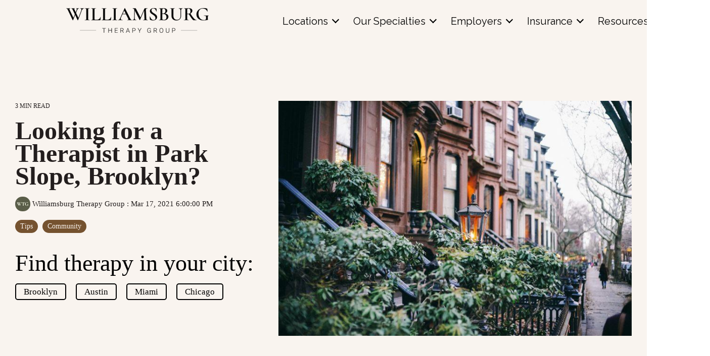

--- FILE ---
content_type: text/html; charset=UTF-8
request_url: https://williamsburgtherapygroup.com/blog/park-slope-therapist
body_size: 15295
content:
<!doctype html><html lang="en"><head>
    <meta charset="utf-8">
    <title>Looking for a Therapist in Park Slope, Brooklyn? | WTG</title>
    <link rel="shortcut icon" href="https://williamsburgtherapygroup.com/hubfs/WTG-Favicon.png">
    <meta name="description" content="It can be intimidating to start searching for a therapist in NYC. Here's how you can find the best Park Slope therapist to support you and your unique needs.">
    
    
    
    
    
    
    
    <meta name="viewport" content="width=device-width, initial-scale=1">

    
    <meta property="og:description" content="It can be intimidating to start searching for a therapist in NYC. Here's how you can find the best Park Slope therapist to support you and your unique needs.">
    <meta property="og:title" content="Looking for a Therapist in Park Slope, Brooklyn? | WTG">
    <meta name="twitter:description" content="It can be intimidating to start searching for a therapist in NYC. Here's how you can find the best Park Slope therapist to support you and your unique needs.">
    <meta name="twitter:title" content="Looking for a Therapist in Park Slope, Brooklyn? | WTG">

    

    
    <style>
a.cta_button{-moz-box-sizing:content-box !important;-webkit-box-sizing:content-box !important;box-sizing:content-box !important;vertical-align:middle}.hs-breadcrumb-menu{list-style-type:none;margin:0px 0px 0px 0px;padding:0px 0px 0px 0px}.hs-breadcrumb-menu-item{float:left;padding:10px 0px 10px 10px}.hs-breadcrumb-menu-divider:before{content:'›';padding-left:10px}.hs-featured-image-link{border:0}.hs-featured-image{float:right;margin:0 0 20px 20px;max-width:50%}@media (max-width: 568px){.hs-featured-image{float:none;margin:0;width:100%;max-width:100%}}.hs-screen-reader-text{clip:rect(1px, 1px, 1px, 1px);height:1px;overflow:hidden;position:absolute !important;width:1px}
</style>

<link rel="stylesheet" href="https://williamsburgtherapygroup.com/hubfs/hub_generated/template_assets/1/79942799990/1764964983995/template_main-head.min.css">
<link class="hs-async-css" rel="preload" href="https://williamsburgtherapygroup.com/hubfs/hub_generated/template_assets/1/79943126824/1764964986912/template_main-foot.min.css" as="style" onload="this.onload=null;this.rel='stylesheet'">
<noscript><link rel="stylesheet" href="https://williamsburgtherapygroup.com/hubfs/hub_generated/template_assets/1/79943126824/1764964986912/template_main-foot.min.css"></noscript>
<link rel="stylesheet" href="https://williamsburgtherapygroup.com/hubfs/hub_generated/template_assets/1/98663766351/1764964970015/template_child.min.css">
<link rel="stylesheet" href="https://williamsburgtherapygroup.com/hubfs/hub_generated/template_assets/1/179956344903/1764964977511/template_main-css.min.css">
<link rel="stylesheet" href="https://williamsburgtherapygroup.com/hubfs/hub_generated/template_assets/1/181885840166/1764964971608/template_blog-new.min.css">
<link rel="stylesheet" href="https://williamsburgtherapygroup.com/hubfs/hub_generated/template_assets/1/79944109963/1764964969514/template__fontawesome_minimal.min.css">
<link rel="stylesheet" href="https://williamsburgtherapygroup.com/hubfs/hub_generated/module_assets/1/177957964723/1764966960653/module_header-v4.min.css">

<style>
#hs_cos_wrapper_module_172589473155428 .hs-menu-wrapper.hs-menu-flow-horizontal>ul li.hs-item-has-children>a:after {
  font-size:14px;
  padding-left:0px;
  margin-left:10px;
  border-bottom:2px solid #000;
  border-right:2px solid #000;
  color:#000;
  content:"";
  display:inline-block;
  height:10px;
  margin-top:-7px;
  pointer-events:none;
  right:5px;
  top:50%;
  -webkit-transform:rotate(45deg);
  -ms-transform:rotate(45deg);
  transform:rotate(45deg);
  width:10px;
}

#hs_cos_wrapper_module_172589473155428 .hs-menu-wrapper.hs-menu-flow-horizontal ul.nav-menu {
  margin-bottom:0px;
  width:100%;
  display:flex;
  align-items:center;
  justify-content:left;
}

#hs_cos_wrapper_module_172589473155428 .hhs-side-menu svg {
  width:20px;
  height:15px;
  color:#666;
  fill:#666;
}

#hs_cos_wrapper_module_172589473155428 li.nav-item.logo img.hs-image-widget {
  border-width:0px;
  object-fit:contain;
  border:0px;
  max-width:282px !important;
}

#hs_cos_wrapper_module_172589473155428 .hs-menu-wrapper.hs-menu-flow-horizontal>ul li a {
  max-width:none !important;
  padding:0 !important;
  width:100% !important;
  display:flex;
  white-space:nowrap !important;
  text-overflow:unset;
  align-items:center;
  overflow:visible;
}

#hs_cos_wrapper_module_172589473155428 .main-navigation.hs-menu-wrapper.hs-menu-flow-horizontal>ul.nav-menu>li>a { color:#000000; }

#hs_cos_wrapper_module_172589473155428 .main-navigation.sticky-menu.active,
#hs_cos_wrapper_module_172589473155428 .solid-header .main-navigation {
  z-index:99999;
  background-color:rgba(255,255,255,0.9);
  box-shadow:0 0 12px #05050526;
  padding:0;
}

#hs_cos_wrapper_module_172589473155428 .main-navigation.headeroverlap.hs-menu-wrapper.hs-menu-flow-horizontal>ul.nav-menu>li>a { color:#FFFFFF; }

#hs_cos_wrapper_module_172589473155428 .hs-menu-wrapper.headeroverlap.hs-menu-flow-horizontal>ul li.hs-item-has-children>a:after {
  border-bottom:2px solid #FFFFFF;
  border-right:2px solid #FFFFFF;
  color:#FFFFFF;
  transition:all .5s ease-in-out;
}

#hs_cos_wrapper_module_172589473155428 .hs-menu-wrapper.headeroverlap.hs-menu-flow-horizontal:hover>ul li.hs-item-has-children>a:after {
  border-bottom:2px solid #000;
  border-right:2px solid #000;
  color:#000;
}

#hs_cos_wrapper_module_172589473155428 .hs-menu-wrapper.sticky-menu.active.headeroverlap.hs-menu-flow-horizontal>ul li.hs-item-has-children>a:after,
#hs_cos_wrapper_module_172589473155428 .solid-header .hs-menu-wrapper.headeroverlap.hs-menu-flow-horizontal>ul li.hs-item-has-children>a:after {
  border-bottom:2px solid #000;
  border-right:2px solid #000;
  color:#000;
}

#hs_cos_wrapper_module_172589473155428 .main-navigation.sticky-menu.active.hs-menu-wrapper.hs-menu-flow-horizontal>ul.nav-menu>li>a,
#hs_cos_wrapper_module_172589473155428 .main-navigation.headeroverlap.hs-menu-wrapper.hs-menu-flow-horizontal:hover>ul.nav-menu>li>a,
#hs_cos_wrapper_module_172589473155428 .hs-blog-post .main-navigation.sticky-menu.active.hs-menu-wrapper.hs-menu-flow-horizontal>ul.nav-menu>li>a { color:#000000; }

#hs_cos_wrapper_module_172589473155428 .main-navigation.headeroverlap {
  background-color:rgba(255,255,255,0);
  position:absolute;
  left:0;
  right:0;
  z-index:999;
  transition:all .5s ease-in-out;
}

#hs_cos_wrapper_module_172589473155428 .main-navigation.headeroverlap:hover {
  z-index:99999;
  background-color:rgba(255,255,255,0.9);
  box-shadow:0 0 12px #05050526;
}

#hs_cos_wrapper_module_172589473155428 .main-navigation.headeroverlap .logo-sticky { display:none; }

#hs_cos_wrapper_module_172589473155428 .main-navigation.headeroverlap .logo-standard { display:inline-block; }

#hs_cos_wrapper_module_172589473155428 .main-navigation.headeroverlap:hover .logo-standard { display:none; }

#hs_cos_wrapper_module_172589473155428 .main-navigation.headeroverlap:hover .logo-sticky {
  display:inline-block;
  max-width:none;
  float:unset;
}

#hs_cos_wrapper_module_172589473155428 .sticky-menu.active {
  position:fixed !important;
  top:0;
}

#hs_cos_wrapper_module_172589473155428 .main-navigation .logo-sticky { display:none; }

#hs_cos_wrapper_module_172589473155428 .main-navigation .logo-standard { display:inline-block; }

#hs_cos_wrapper_module_172589473155428 .main-navigation.sticky-menu.active .logo-standard,
#hs_cos_wrapper_module_172589473155428 .solid-header .main-navigation .logo-standard { display:none; }

#hs_cos_wrapper_module_172589473155428 .main-navigation.sticky-menu.active .logo-sticky,
#hs_cos_wrapper_module_172589473155428 .solid-header .main-navigation .logo-sticky {
  display:inline-block;
  max-width:none;
  float:unset;
}

#hs_cos_wrapper_module_172589473155428 .main-navigation { transition:all .5s ease-in-out; }

#hs_cos_wrapper_module_172589473155428 .main-navigation:hover { box-shadow:0 0 12px #05050526; }

#hs_cos_wrapper_module_172589473155428 .hs-menu-wrapper.hs-menu-flow-horizontal>ul li a:hover { color:#a07449; }

</style>

<link rel="stylesheet" href="https://williamsburgtherapygroup.com/hubfs/hub_generated/module_assets/1/179842744458/1760555237954/module_Global_Footer_-_2024.min.css">
<link rel="stylesheet" href="/hs/hsstatic/BlogSocialSharingSupport/static-1.258/bundles/project.css">
<link rel="stylesheet" href="/hs/hsstatic/AsyncSupport/static-1.501/sass/comments_listing_asset.css">

<style>
  
  
  
  .hhs-blog-grid-cards {
    
      background-color: rgba(255, 255, 255, 1.0);
    
  }
  
  
  
  @media screen and (min-width: 922px) {
    .hhs-blog-grid-cards .blog-index__post {
      flex:  0 0 calc(100%/2);
    }
  }
  
   @media screen and (min-width: 1000px) {
    .hhs-blog-grid-cards.post-page .blog-index__post {
      flex:  0 0 calc(100%/3);
    }
  }

  @media screen and (min-width: 922px) {
    .hhs-blog-grid-cards.post-page .blog-index__post--large {
      flex: 1 0 100%;
      display: flex;
      justify-items: space-between;
    }
  }
  
  .blog-recent-posts__post,
  .hhs-blog-card-inner {
    background-color: rgba(255, 255, 255, 1.0);
  }
  
  
  
  
  
  
  
  .blog-index__post-content--small h4 {
   line-height: 1em;
  }
  
  .blog-index__post-content--small h4.card_post_title a {
    font-size: 20px;
    color: rgba(89, 94, 69, 1.0);
  }
  
  @media (max-width: 575px) {

    .blog-index__post-content--small h4.card_post_title a {
      font-size: 22px;
    }
  }
  
  
  
  
    .hhs-blog-card-inner {
        padding-bottom: 30px;
      }
    a.blog-index__post-button {
     color: rgba(89, 94, 69, 1.0);
    }
  
  
  
  
  .blog-index__post-author span {
    font-size: 14px;
  }
  
   
    a.blog-index__post-author-name {
      color: rgba(102, 102, 102, 1.0);
    }
  
  
  
  
  
  
   
    .blog-recent-posts__post p, .blog-index__post--large p, .blog-index__post--small p, .blog-index__tag-subtitle {
      color: rgba(102, 102, 102, 1.0);
      font-size: 17px ;
    }
  
  
  
  
  
  
  
  
  
    .hhs-blog-grid-cards .blog-index__post-tag {
      color: rgba(255, 255, 255, 1.0);
      background: rgba(150, 151, 116, 1.0);
    }
    .hhs-blog-grid-cards .blog-index__post-tag:hover,
    .hhs-blog-grid-cards .blog-index__post-tag:focus{
      color: rgba(255, 255, 255, 1.0);
      background: rgba(89, 94, 69, 1.0);
    }
  
  
    
  
  
  .hhs-blog-grid-cards .blog-pagination__prev-link svg, 
  .hhs-blog-grid-cards .blog-pagination__next-link svg,
  .hhs-blog-grid-cards .blog-pagination__link {
    color: rgba(68, 68, 68, 1.0);
  }
  
  .hhs-blog-grid-cards .blog-pagination__prev-link svg, 
  .hhs-blog-grid-cards .blog-pagination__next-link svg {
    fill: rgba(68, 68, 68, 1.0);
  }
  
  .hhs-blog-grid-cards .blog-pagination__link--active {
    border: 2px solid rgba(150, 151, 116, 1.0);
  }
  
  .hhs-blog-grid-cards .blog-pagination__number-link:hover, 
  .hhs-blog-grid-cards .blog-pagination__number-link:focus {
    border: 2px solid rgba(89, 94, 69, 1.0);
    background-color: rgba(89, 94, 69, 1.0);
    color: rgba(255, 255, 255, 1.0);
  }
  
</style>

<style>
  @font-face {
    font-family: "Roboto";
    font-weight: 500;
    font-style: normal;
    font-display: swap;
    src: url("/_hcms/googlefonts/Roboto/500.woff2") format("woff2"), url("/_hcms/googlefonts/Roboto/500.woff") format("woff");
  }
  @font-face {
    font-family: "Roboto";
    font-weight: 400;
    font-style: normal;
    font-display: swap;
    src: url("/_hcms/googlefonts/Roboto/regular.woff2") format("woff2"), url("/_hcms/googlefonts/Roboto/regular.woff") format("woff");
  }
  @font-face {
    font-family: "Roboto";
    font-weight: 700;
    font-style: normal;
    font-display: swap;
    src: url("/_hcms/googlefonts/Roboto/700.woff2") format("woff2"), url("/_hcms/googlefonts/Roboto/700.woff") format("woff");
  }
  @font-face {
    font-family: "Cormorant";
    font-weight: 700;
    font-style: normal;
    font-display: swap;
    src: url("/_hcms/googlefonts/Cormorant/700.woff2") format("woff2"), url("/_hcms/googlefonts/Cormorant/700.woff") format("woff");
  }
  @font-face {
    font-family: "Cormorant";
    font-weight: 700;
    font-style: italic;
    font-display: swap;
    src: url("/_hcms/googlefonts/Cormorant/700italic.woff2") format("woff2"), url("/_hcms/googlefonts/Cormorant/700italic.woff") format("woff");
  }
  @font-face {
    font-family: "Cormorant";
    font-weight: 400;
    font-style: normal;
    font-display: swap;
    src: url("/_hcms/googlefonts/Cormorant/regular.woff2") format("woff2"), url("/_hcms/googlefonts/Cormorant/regular.woff") format("woff");
  }
  @font-face {
    font-family: "Cormorant";
    font-weight: 700;
    font-style: normal;
    font-display: swap;
    src: url("/_hcms/googlefonts/Cormorant/700.woff2") format("woff2"), url("/_hcms/googlefonts/Cormorant/700.woff") format("woff");
  }
</style>

    <script type="application/ld+json">
{
  "mainEntityOfPage" : {
    "@type" : "WebPage",
    "@id" : "https://williamsburgtherapygroup.com/blog/park-slope-therapist"
  },
  "author" : {
    "name" : "Williamsburg Therapy Group",
    "url" : "https://williamsburgtherapygroup.com/blog/author/williamsburg-therapy-group",
    "@type" : "Person"
  },
  "headline" : "Looking for a Therapist in Park Slope, Brooklyn? | WTG",
  "datePublished" : "2021-03-17T22:00:00.000Z",
  "dateModified" : "2024-08-20T19:00:19.733Z",
  "publisher" : {
    "name" : "Williamsburg Therapy Group",
    "logo" : {
      "url" : "https://21125073.fs1.hubspotusercontent-na1.net/hubfs/21125073/WTG%20Master%20Logo%20All%20Black.png",
      "@type" : "ImageObject"
    },
    "@type" : "Organization"
  },
  "@context" : "https://schema.org",
  "@type" : "BlogPosting",
  "image" : [ "https://21125073.fs1.hubspotusercontent-na1.net/hubfs/21125073/park-slope-therapist.jpg" ]
}
</script>


    
<!--  Added by GoogleAnalytics integration -->
<script>
var _hsp = window._hsp = window._hsp || [];
_hsp.push(['addPrivacyConsentListener', function(consent) { if (consent.allowed || (consent.categories && consent.categories.analytics)) {
  (function(i,s,o,g,r,a,m){i['GoogleAnalyticsObject']=r;i[r]=i[r]||function(){
  (i[r].q=i[r].q||[]).push(arguments)},i[r].l=1*new Date();a=s.createElement(o),
  m=s.getElementsByTagName(o)[0];a.async=1;a.src=g;m.parentNode.insertBefore(a,m)
})(window,document,'script','//www.google-analytics.com/analytics.js','ga');
  ga('create','UA-28415241-1','auto');
  ga('send','pageview');
}}]);
</script>

<!-- /Added by GoogleAnalytics integration -->

<!--  Added by GoogleAnalytics4 integration -->
<script>
var _hsp = window._hsp = window._hsp || [];
window.dataLayer = window.dataLayer || [];
function gtag(){dataLayer.push(arguments);}

var useGoogleConsentModeV2 = true;
var waitForUpdateMillis = 1000;


if (!window._hsGoogleConsentRunOnce) {
  window._hsGoogleConsentRunOnce = true;

  gtag('consent', 'default', {
    'ad_storage': 'denied',
    'analytics_storage': 'denied',
    'ad_user_data': 'denied',
    'ad_personalization': 'denied',
    'wait_for_update': waitForUpdateMillis
  });

  if (useGoogleConsentModeV2) {
    _hsp.push(['useGoogleConsentModeV2'])
  } else {
    _hsp.push(['addPrivacyConsentListener', function(consent){
      var hasAnalyticsConsent = consent && (consent.allowed || (consent.categories && consent.categories.analytics));
      var hasAdsConsent = consent && (consent.allowed || (consent.categories && consent.categories.advertisement));

      gtag('consent', 'update', {
        'ad_storage': hasAdsConsent ? 'granted' : 'denied',
        'analytics_storage': hasAnalyticsConsent ? 'granted' : 'denied',
        'ad_user_data': hasAdsConsent ? 'granted' : 'denied',
        'ad_personalization': hasAdsConsent ? 'granted' : 'denied'
      });
    }]);
  }
}

gtag('js', new Date());
gtag('set', 'developer_id.dZTQ1Zm', true);
gtag('config', 'G-M0KBH11CVT');
</script>
<script async src="https://www.googletagmanager.com/gtag/js?id=G-M0KBH11CVT"></script>

<!-- /Added by GoogleAnalytics4 integration -->

<!--  Added by GoogleTagManager integration -->
<script>
var _hsp = window._hsp = window._hsp || [];
window.dataLayer = window.dataLayer || [];
function gtag(){dataLayer.push(arguments);}

var useGoogleConsentModeV2 = true;
var waitForUpdateMillis = 1000;



var hsLoadGtm = function loadGtm() {
    if(window._hsGtmLoadOnce) {
      return;
    }

    if (useGoogleConsentModeV2) {

      gtag('set','developer_id.dZTQ1Zm',true);

      gtag('consent', 'default', {
      'ad_storage': 'denied',
      'analytics_storage': 'denied',
      'ad_user_data': 'denied',
      'ad_personalization': 'denied',
      'wait_for_update': waitForUpdateMillis
      });

      _hsp.push(['useGoogleConsentModeV2'])
    }

    (function(w,d,s,l,i){w[l]=w[l]||[];w[l].push({'gtm.start':
    new Date().getTime(),event:'gtm.js'});var f=d.getElementsByTagName(s)[0],
    j=d.createElement(s),dl=l!='dataLayer'?'&l='+l:'';j.async=true;j.src=
    'https://www.googletagmanager.com/gtm.js?id='+i+dl;f.parentNode.insertBefore(j,f);
    })(window,document,'script','dataLayer','GTM-T3KMCSD');

    window._hsGtmLoadOnce = true;
};

_hsp.push(['addPrivacyConsentListener', function(consent){
  if(consent.allowed || (consent.categories && consent.categories.analytics)){
    hsLoadGtm();
  }
}]);

</script>

<!-- /Added by GoogleTagManager integration -->


<script type="text/javascript">
    (function(c,l,a,r,i,t,y){
        c[a]=c[a]||function(){(c[a].q=c[a].q||[]).push(arguments)};
        t=l.createElement(r);t.async=1;t.src="https://www.clarity.ms/tag/"+i;
        y=l.getElementsByTagName(r)[0];y.parentNode.insertBefore(t,y);
    })(window, document, "clarity", "script", "nufs698ll4");
</script>
<link rel="amphtml" href="https://williamsburgtherapygroup.com/blog/park-slope-therapist?hs_amp=true">

<meta property="og:image" content="https://williamsburgtherapygroup.com/hubfs/park-slope-therapist.jpg">
<meta property="og:image:width" content="750">
<meta property="og:image:height" content="500">
<meta property="og:image:alt" content="Williamsburg Therapy Group dives into therapy in Park Slope, Brooklyn.">
<meta name="twitter:image" content="https://williamsburgtherapygroup.com/hubfs/park-slope-therapist.jpg">
<meta name="twitter:image:alt" content="Williamsburg Therapy Group dives into therapy in Park Slope, Brooklyn.">

<meta property="og:url" content="https://williamsburgtherapygroup.com/blog/park-slope-therapist">
<meta name="twitter:card" content="summary_large_image">
<meta name="twitter:creator" content="@wtgtherapy">

<link rel="canonical" href="https://williamsburgtherapygroup.com/blog/park-slope-therapist">

<meta property="og:type" content="article">
<link rel="alternate" type="application/rss+xml" href="https://williamsburgtherapygroup.com/blog/rss.xml">
<meta name="twitter:domain" content="williamsburgtherapygroup.com">
<meta name="twitter:site" content="@WTGTherapy">

<meta http-equiv="content-language" content="en">






    
    
    
    <link rel="preconnect" href="https://cdn2.hubspot.net" crossorigin>
    <link rel="preconnect" href="https://js.hs-analytics.net" crossorigin>
    <link rel="preconnect" href="https://js.hs-banner.com" crossorigin>
  <meta name="generator" content="HubSpot"></head>
  <body>
<!--  Added by GoogleTagManager integration -->
<noscript><iframe src="https://www.googletagmanager.com/ns.html?id=GTM-T3KMCSD" height="0" width="0" style="display:none;visibility:hidden"></iframe></noscript>

<!-- /Added by GoogleTagManager integration -->

    <div class="body-wrapper   hs-content-id-81814724650 hs-blog-post hs-blog-id-81027512236">
      <header class="header">
        <div class="header__container">
           <div id="hs_cos_wrapper_module_172589473155428" class="hs_cos_wrapper hs_cos_wrapper_widget hs_cos_wrapper_type_module" style="" data-hs-cos-general-type="widget" data-hs-cos-type="module"><div class="main-navigation hs-menu-wrapper active-branch flyouts hs-menu-flow-horizontal stickyheaidngs headeroverlap" role="navigation" aria-label="Main Navigation">

  <ul class="nav-menu">
    
     <li class="nav-item logo">
        <div class="logo-standard">
          
            
          
            <span id="hs_cos_wrapper_module_172589473155428_" class="hs_cos_wrapper hs_cos_wrapper_widget hs_cos_wrapper_type_logo" style="" data-hs-cos-general-type="widget" data-hs-cos-type="logo"><a href="//www.williamsburgtherapygroup.com" id="hs-link-module_172589473155428_" style="border-width:0px;border:0px;"><img src="https://williamsburgtherapygroup.com/hs-fs/hubfs/WTG%20Word%20Logo%20All%20White.png?width=282&amp;height=50&amp;name=WTG%20Word%20Logo%20All%20White.png" class="hs-image-widget " height="50" style="height: auto;width:282px;border-width:0px;border:0px;" width="282" alt="WTG Word Logo All White" title="WTG Word Logo All White" loading="" srcset="https://williamsburgtherapygroup.com/hs-fs/hubfs/WTG%20Word%20Logo%20All%20White.png?width=141&amp;height=25&amp;name=WTG%20Word%20Logo%20All%20White.png 141w, https://williamsburgtherapygroup.com/hs-fs/hubfs/WTG%20Word%20Logo%20All%20White.png?width=282&amp;height=50&amp;name=WTG%20Word%20Logo%20All%20White.png 282w, https://williamsburgtherapygroup.com/hs-fs/hubfs/WTG%20Word%20Logo%20All%20White.png?width=423&amp;height=75&amp;name=WTG%20Word%20Logo%20All%20White.png 423w, https://williamsburgtherapygroup.com/hs-fs/hubfs/WTG%20Word%20Logo%20All%20White.png?width=564&amp;height=100&amp;name=WTG%20Word%20Logo%20All%20White.png 564w, https://williamsburgtherapygroup.com/hs-fs/hubfs/WTG%20Word%20Logo%20All%20White.png?width=705&amp;height=125&amp;name=WTG%20Word%20Logo%20All%20White.png 705w, https://williamsburgtherapygroup.com/hs-fs/hubfs/WTG%20Word%20Logo%20All%20White.png?width=846&amp;height=150&amp;name=WTG%20Word%20Logo%20All%20White.png 846w" sizes="(max-width: 282px) 100vw, 282px"></a></span>
          
        </div>
      
       <div class="logo-sticky">
            
            
            <span id="hs_cos_wrapper_module_172589473155428_" class="hs_cos_wrapper hs_cos_wrapper_widget hs_cos_wrapper_type_logo" style="" data-hs-cos-general-type="widget" data-hs-cos-type="logo"><a href="//www.williamsburgtherapygroup.com" id="hs-link-module_172589473155428_" style="border-width:0px;border:0px;"><img src="https://williamsburgtherapygroup.com/hs-fs/hubfs/WTG%20Word%20Logo%20All%20Black-2.png?width=282&amp;height=50&amp;name=WTG%20Word%20Logo%20All%20Black-2.png" class="hs-image-widget " height="50" style="height: auto;width:282px;border-width:0px;border:0px;" width="282" alt="WTG Word Logo All Black-2" title="WTG Word Logo All Black-2" loading="" srcset="https://williamsburgtherapygroup.com/hs-fs/hubfs/WTG%20Word%20Logo%20All%20Black-2.png?width=141&amp;height=25&amp;name=WTG%20Word%20Logo%20All%20Black-2.png 141w, https://williamsburgtherapygroup.com/hs-fs/hubfs/WTG%20Word%20Logo%20All%20Black-2.png?width=282&amp;height=50&amp;name=WTG%20Word%20Logo%20All%20Black-2.png 282w, https://williamsburgtherapygroup.com/hs-fs/hubfs/WTG%20Word%20Logo%20All%20Black-2.png?width=423&amp;height=75&amp;name=WTG%20Word%20Logo%20All%20Black-2.png 423w, https://williamsburgtherapygroup.com/hs-fs/hubfs/WTG%20Word%20Logo%20All%20Black-2.png?width=564&amp;height=100&amp;name=WTG%20Word%20Logo%20All%20Black-2.png 564w, https://williamsburgtherapygroup.com/hs-fs/hubfs/WTG%20Word%20Logo%20All%20Black-2.png?width=705&amp;height=125&amp;name=WTG%20Word%20Logo%20All%20Black-2.png 705w, https://williamsburgtherapygroup.com/hs-fs/hubfs/WTG%20Word%20Logo%20All%20Black-2.png?width=846&amp;height=150&amp;name=WTG%20Word%20Logo%20All%20Black-2.png 846w" sizes="(max-width: 282px) 100vw, 282px"></a></span>
          
        </div>
      
    </li>
    <!-- Locations Dropdown -->
    
        
  
        <!-- Show first two items -->
        <li class="hs-menu-item nav-item hs-menu-depth-1 hs-item-has-children dropdown">
            <a class="nav-link" href="" aria-haspopup="true" aria-expanded="false" role="menuitem"><span class="mega-drop-1">Locations</span></a>
            
            <ul role="menu" class="hs-menu-children-wrapper">
                
                    <li class="hs-menu-item hs-menu-depth-2" role="none">
                      <a href="https://williamsburgtherapygroup.com/brooklyn-ny">Brooklyn, NY</a>
                    </li>
                
                    <li class="hs-menu-item hs-menu-depth-2" role="none">
                      <a href="https://williamsburgtherapygroup.com/austin-tx">Austin, TX</a>
                    </li>
                
                    <li class="hs-menu-item hs-menu-depth-2" role="none">
                      <a href="https://williamsburgtherapygroup.com/chicago-il">West Loop, Chicago, IL</a>
                    </li>
                
                    <li class="hs-menu-item hs-menu-depth-2" role="none">
                      <a href="https://williamsburgtherapygroup.com/miami-fl">Coral Gables, FL</a>
                    </li>
                
            </ul>
            
        </li>
        
    
        
  
        <!-- Show first two items -->
        <li class="hs-menu-item nav-item hs-menu-depth-1 hs-item-has-children dropdown">
            <a class="nav-link" href="https://williamsburgtherapygroup.com/areas-of-expertise" aria-haspopup="true" aria-expanded="false" role="menuitem"><span class="mega-drop-1">Our Specialties</span></a>
            
            <ul role="menu" class="hs-menu-children-wrapper">
                
                    <li class="hs-menu-item hs-menu-depth-2" role="none">
                      <a href="https://williamsburgtherapygroup.com/areas-of-expertise/individual-therapy">Individuals</a>
                    </li>
                
                    <li class="hs-menu-item hs-menu-depth-2" role="none">
                      <a href="https://williamsburgtherapygroup.com/areas-of-expertise/couples-therapy">Couples</a>
                    </li>
                
                    <li class="hs-menu-item hs-menu-depth-2" role="none">
                      <a href="https://williamsburgtherapygroup.com/areas-of-expertise/child-therapy">Children</a>
                    </li>
                
                    <li class="hs-menu-item hs-menu-depth-2" role="none">
                      <a href="https://williamsburgtherapygroup.com/areas-of-expertise/family-therapy">Families</a>
                    </li>
                
                    <li class="hs-menu-item hs-menu-depth-2" role="none">
                      <a href="https://williamsburgtherapygroup.com/areas-of-expertise/anxiety">Anxiety</a>
                    </li>
                
                    <li class="hs-menu-item hs-menu-depth-2" role="none">
                      <a href="https://williamsburgtherapygroup.com/areas-of-expertise/depression">Depression</a>
                    </li>
                
                    <li class="hs-menu-item hs-menu-depth-2" role="none">
                      <a href="https://williamsburgtherapygroup.com/areas-of-expertise/cognitive-behavioral-therapy">Cognitive Behavioral Therapy</a>
                    </li>
                
                    <li class="hs-menu-item hs-menu-depth-2" role="none">
                      <a href="https://williamsburgtherapygroup.com/areas-of-expertise/neuropsychological-testing">Neuropsychological Evaluations</a>
                    </li>
                
                    <li class="hs-menu-item hs-menu-depth-2" role="none">
                      <a href="https://williamsburgtherapygroup.com/areas-of-expertise/psychiatry-medication-management">Psychiatry and Medication Management</a>
                    </li>
                
            </ul>
            
        </li>
        
    
        
    
        
    
        
    
        
    

      <!-- Logo Section -->
   

    
        
    
        
    
        
        <!-- Show first two items -->
        <li class="hs-menu-item nav-item hs-menu-depth-1 hs-item-has-children dropdown">
            <a class="nav-link" href="" aria-haspopup="true" aria-expanded="false" role="menuitem"><span class="mega-drop-1">Employers</span></a>
            
            <ul role="menu" class="hs-menu-children-wrapper">
                
                    <li class="hs-menu-item hs-menu-depth-2" role="none">
                      <a href="https://williamsburgtherapygroup.com/concierge-mental-health">Concierge Mental Health</a>
                    </li>
                
            </ul>
            
        </li>
        
    
        
        <!-- Show first two items -->
        <li class="hs-menu-item nav-item hs-menu-depth-1 hs-item-has-children dropdown">
            <a class="nav-link" href="" aria-haspopup="true" aria-expanded="false" role="menuitem"><span class="mega-drop-1">Insurance</span></a>
            
            <ul role="menu" class="hs-menu-children-wrapper">
                
                    <li class="hs-menu-item hs-menu-depth-2" role="none">
                      <a href="https://williamsburgtherapygroup.com/in-network-care">In-Network Care in Brooklyn</a>
                    </li>
                
                    <li class="hs-menu-item hs-menu-depth-2" role="none">
                      <a href="https://williamsburgtherapygroup.com/out-of-network-care">Out-of-Network</a>
                    </li>
                
            </ul>
            
        </li>
        
    
        
        <!-- Show first two items -->
        <li class="hs-menu-item nav-item hs-menu-depth-1 hs-item-has-children dropdown">
            <a class="nav-link" href="" aria-haspopup="true" aria-expanded="false" role="menuitem"><span class="mega-drop-1">Resources</span></a>
            
            <ul role="menu" class="hs-menu-children-wrapper">
                
                    <li class="hs-menu-item hs-menu-depth-2" role="none">
                      <a href="https://williamsburgtherapygroup.com/in-the-press">In The Press</a>
                    </li>
                
                    <li class="hs-menu-item hs-menu-depth-2" role="none">
                      <a href="https://williamsburgtherapygroup.com/our-space">Our Space</a>
                    </li>
                
                    <li class="hs-menu-item hs-menu-depth-2" role="none">
                      <a href="https://team.williamsburgtherapygroup.com">Patient Portal</a>
                    </li>
                
                    <li class="hs-menu-item hs-menu-depth-2" role="none">
                      <a href="https://williamsburgtherapygroup.com/iamintherapy">#IAmInTherapy</a>
                    </li>
                
                    <li class="hs-menu-item hs-menu-depth-2" role="none">
                      <a href="https://williamsburgtherapygroup.com/areas-of-expertise">Our Expertise</a>
                    </li>
                
                    <li class="hs-menu-item hs-menu-depth-2" role="none">
                      <a href="https://williamsburgtherapygroup.com/blog">Blog</a>
                    </li>
                
                    <li class="hs-menu-item hs-menu-depth-2" role="none">
                      <a href="https://williamsburgtherapygroup.com/about-us">About Us</a>
                    </li>
                
            </ul>
            
        </li>
        
    
        
        <!-- Show first two items -->
        <li class="hs-menu-item nav-item hs-menu-depth-1 ">
            <a class="nav-link" href="https://williamsburgtherapygroup.com/contact" aria-haspopup="true" aria-expanded="false" role="menuitem"><span class="mega-drop-1">Contact</span></a>
            
        </li>
        
    
    <li class="mobilemenutoggle">
      <!-- Mobile Menu Toggle Button -->
      <div class="hhs-menu-toggle">
        <button class="hhs-menu-button
                       hamburger-icon
                       js-toggle-main-nav" id="hamburger-icon" aria-label="Toggle Side Menu">
          <span class="line line-1"></span>
          <span class="line line-2"></span>
          <span class="line line-3"></span>
          <span class="screen-reader-text">Toggle Menu</span>
        </button>
      </div>
    </li>
  </ul>
</div>
<div class="hhs-side-menu js-side-menu">
    <div class="hhs-side-menu__controls"> 
        <div class="hhs-side-menu__mobile-controls">
           
        </div>
        
        <div class="hhs-menu-toggle hhs-menu-toggle--always-show">
            <button class="hhs-menu-button hamburger-icon js-toggle-main-nav active" aria-label="Toggle Side Menu">
                <span class="line line-1"></span>
                <span class="line line-2"></span>
                <span class="line line-3"></span>
                <span class="screen-reader-text">Toggle Menu</span>
            </button>
        </div>
    </div>

    <!-- Navigation Menu -->
    <div class="hhs-side-menu__mobile"> 
        <nav class="sc-site-header__menu hs-menu-wrapper active-branch flyouts hs-menu-flow-vertical" aria-label="Main menu">
            <ul class="hhs-nav-links">
                <!-- HubSpot Dynamic Menu -->
                
                    <li class="hs-menu-item hs-menu-depth-1 hs-item-has-children dropdown">
                        <a href="">
                            Locations
                          
                          <button class="hhs-sidebar-nav-toggle js-sidebar-nav-toggle" aria-label="Toggle Menu">
                            <svg xmlns="http://www.w3.org/2000/svg" viewbox="0 0 448 512"><path d="M248 72c0-13.3-10.7-24-24-24s-24 10.7-24 24l0 160L40 232c-13.3 0-24 10.7-24 24s10.7 24 24 24l160 0 0 160c0 13.3 10.7 24 24 24s24-10.7 24-24l0-160 160 0c13.3 0 24-10.7 24-24s-10.7-24-24-24l-160 0 0-160z" /><span class="screen-reader-text">Toggle Menu</span></svg>
                          </button>
                          
                        </a>
                        
                        <ul role="menu" class="hs-menu-children-wrapper">
                            
                                <li class="hs-menu-item hs-menu-depth-2" role="none">
                                  <a href="https://williamsburgtherapygroup.com/brooklyn-ny">Brooklyn, NY</a>
                                </li>
                            
                                <li class="hs-menu-item hs-menu-depth-2" role="none">
                                  <a href="https://williamsburgtherapygroup.com/austin-tx">Austin, TX</a>
                                </li>
                            
                                <li class="hs-menu-item hs-menu-depth-2" role="none">
                                  <a href="https://williamsburgtherapygroup.com/chicago-il">West Loop, Chicago, IL</a>
                                </li>
                            
                                <li class="hs-menu-item hs-menu-depth-2" role="none">
                                  <a href="https://williamsburgtherapygroup.com/miami-fl">Coral Gables, FL</a>
                                </li>
                            
                        </ul>
                        
                    </li>
                
                    <li class="hs-menu-item hs-menu-depth-1 hs-item-has-children dropdown">
                        <a href="https://williamsburgtherapygroup.com/areas-of-expertise">
                            Our Specialties
                          
                          <button class="hhs-sidebar-nav-toggle js-sidebar-nav-toggle" aria-label="Toggle Menu">
                            <svg xmlns="http://www.w3.org/2000/svg" viewbox="0 0 448 512"><path d="M248 72c0-13.3-10.7-24-24-24s-24 10.7-24 24l0 160L40 232c-13.3 0-24 10.7-24 24s10.7 24 24 24l160 0 0 160c0 13.3 10.7 24 24 24s24-10.7 24-24l0-160 160 0c13.3 0 24-10.7 24-24s-10.7-24-24-24l-160 0 0-160z" /><span class="screen-reader-text">Toggle Menu</span></svg>
                          </button>
                          
                        </a>
                        
                        <ul role="menu" class="hs-menu-children-wrapper">
                            
                                <li class="hs-menu-item hs-menu-depth-2" role="none">
                                  <a href="https://williamsburgtherapygroup.com/areas-of-expertise/individual-therapy">Individuals</a>
                                </li>
                            
                                <li class="hs-menu-item hs-menu-depth-2" role="none">
                                  <a href="https://williamsburgtherapygroup.com/areas-of-expertise/couples-therapy">Couples</a>
                                </li>
                            
                                <li class="hs-menu-item hs-menu-depth-2" role="none">
                                  <a href="https://williamsburgtherapygroup.com/areas-of-expertise/child-therapy">Children</a>
                                </li>
                            
                                <li class="hs-menu-item hs-menu-depth-2" role="none">
                                  <a href="https://williamsburgtherapygroup.com/areas-of-expertise/family-therapy">Families</a>
                                </li>
                            
                                <li class="hs-menu-item hs-menu-depth-2" role="none">
                                  <a href="https://williamsburgtherapygroup.com/areas-of-expertise/anxiety">Anxiety</a>
                                </li>
                            
                                <li class="hs-menu-item hs-menu-depth-2" role="none">
                                  <a href="https://williamsburgtherapygroup.com/areas-of-expertise/depression">Depression</a>
                                </li>
                            
                                <li class="hs-menu-item hs-menu-depth-2" role="none">
                                  <a href="https://williamsburgtherapygroup.com/areas-of-expertise/cognitive-behavioral-therapy">Cognitive Behavioral Therapy</a>
                                </li>
                            
                                <li class="hs-menu-item hs-menu-depth-2" role="none">
                                  <a href="https://williamsburgtherapygroup.com/areas-of-expertise/neuropsychological-testing">Neuropsychological Evaluations</a>
                                </li>
                            
                                <li class="hs-menu-item hs-menu-depth-2" role="none">
                                  <a href="https://williamsburgtherapygroup.com/areas-of-expertise/psychiatry-medication-management">Psychiatry and Medication Management</a>
                                </li>
                            
                        </ul>
                        
                    </li>
                
                    <li class="hs-menu-item hs-menu-depth-1 hs-item-has-children dropdown">
                        <a href="">
                            Employers
                          
                          <button class="hhs-sidebar-nav-toggle js-sidebar-nav-toggle" aria-label="Toggle Menu">
                            <svg xmlns="http://www.w3.org/2000/svg" viewbox="0 0 448 512"><path d="M248 72c0-13.3-10.7-24-24-24s-24 10.7-24 24l0 160L40 232c-13.3 0-24 10.7-24 24s10.7 24 24 24l160 0 0 160c0 13.3 10.7 24 24 24s24-10.7 24-24l0-160 160 0c13.3 0 24-10.7 24-24s-10.7-24-24-24l-160 0 0-160z" /><span class="screen-reader-text">Toggle Menu</span></svg>
                          </button>
                          
                        </a>
                        
                        <ul role="menu" class="hs-menu-children-wrapper">
                            
                                <li class="hs-menu-item hs-menu-depth-2" role="none">
                                  <a href="https://williamsburgtherapygroup.com/concierge-mental-health">Concierge Mental Health</a>
                                </li>
                            
                        </ul>
                        
                    </li>
                
                    <li class="hs-menu-item hs-menu-depth-1 hs-item-has-children dropdown">
                        <a href="">
                            Insurance
                          
                          <button class="hhs-sidebar-nav-toggle js-sidebar-nav-toggle" aria-label="Toggle Menu">
                            <svg xmlns="http://www.w3.org/2000/svg" viewbox="0 0 448 512"><path d="M248 72c0-13.3-10.7-24-24-24s-24 10.7-24 24l0 160L40 232c-13.3 0-24 10.7-24 24s10.7 24 24 24l160 0 0 160c0 13.3 10.7 24 24 24s24-10.7 24-24l0-160 160 0c13.3 0 24-10.7 24-24s-10.7-24-24-24l-160 0 0-160z" /><span class="screen-reader-text">Toggle Menu</span></svg>
                          </button>
                          
                        </a>
                        
                        <ul role="menu" class="hs-menu-children-wrapper">
                            
                                <li class="hs-menu-item hs-menu-depth-2" role="none">
                                  <a href="https://williamsburgtherapygroup.com/in-network-care">In-Network Care in Brooklyn</a>
                                </li>
                            
                                <li class="hs-menu-item hs-menu-depth-2" role="none">
                                  <a href="https://williamsburgtherapygroup.com/out-of-network-care">Out-of-Network</a>
                                </li>
                            
                        </ul>
                        
                    </li>
                
                    <li class="hs-menu-item hs-menu-depth-1 hs-item-has-children dropdown">
                        <a href="">
                            Resources
                          
                          <button class="hhs-sidebar-nav-toggle js-sidebar-nav-toggle" aria-label="Toggle Menu">
                            <svg xmlns="http://www.w3.org/2000/svg" viewbox="0 0 448 512"><path d="M248 72c0-13.3-10.7-24-24-24s-24 10.7-24 24l0 160L40 232c-13.3 0-24 10.7-24 24s10.7 24 24 24l160 0 0 160c0 13.3 10.7 24 24 24s24-10.7 24-24l0-160 160 0c13.3 0 24-10.7 24-24s-10.7-24-24-24l-160 0 0-160z" /><span class="screen-reader-text">Toggle Menu</span></svg>
                          </button>
                          
                        </a>
                        
                        <ul role="menu" class="hs-menu-children-wrapper">
                            
                                <li class="hs-menu-item hs-menu-depth-2" role="none">
                                  <a href="https://williamsburgtherapygroup.com/in-the-press">In The Press</a>
                                </li>
                            
                                <li class="hs-menu-item hs-menu-depth-2" role="none">
                                  <a href="https://williamsburgtherapygroup.com/our-space">Our Space</a>
                                </li>
                            
                                <li class="hs-menu-item hs-menu-depth-2" role="none">
                                  <a href="https://team.williamsburgtherapygroup.com">Patient Portal</a>
                                </li>
                            
                                <li class="hs-menu-item hs-menu-depth-2" role="none">
                                  <a href="https://williamsburgtherapygroup.com/iamintherapy">#IAmInTherapy</a>
                                </li>
                            
                                <li class="hs-menu-item hs-menu-depth-2" role="none">
                                  <a href="https://williamsburgtherapygroup.com/areas-of-expertise">Our Expertise</a>
                                </li>
                            
                                <li class="hs-menu-item hs-menu-depth-2" role="none">
                                  <a href="https://williamsburgtherapygroup.com/blog">Blog</a>
                                </li>
                            
                                <li class="hs-menu-item hs-menu-depth-2" role="none">
                                  <a href="https://williamsburgtherapygroup.com/about-us">About Us</a>
                                </li>
                            
                        </ul>
                        
                    </li>
                
                    <li class="hs-menu-item hs-menu-depth-1 ">
                        <a href="https://williamsburgtherapygroup.com/contact">
                            Contact
                          
                        </a>
                        
                    </li>
                
            </ul>
        </nav> 
    </div>

    <!-- Footer with Social Links -->
    <div class="hhs-side-menu__footer">
        <a href="https://www.facebook.com/WilliamsburgTherapyGroup" target="_blank" rel="noreferrer">
            <i class="fab fa-facebook-f" aria-hidden="true"><span class="screen-reader-text">Facebook</span></i>
        </a>
        <a href="https://www.instagram.com/williamsburgtherapygroup/" target="_blank" rel="noreferrer">
            <i class="fab fa-instagram" aria-hidden="true"><span class="screen-reader-text">Instagram</span></i>
        </a>
        <a href="https://www.linkedin.com/company/williamsburg-therapy-group/" target="_blank" rel="noreferrer">
            <i class="fab fa-linkedin-in" aria-hidden="true"><span class="screen-reader-text">LinkedIn</span></i>
        </a>
        <a href="https://twitter.com/wtgtherapy?s=11&amp;t=0Kq7DepvZGugPorypcjmTw" target="_blank" rel="noreferrer">
            <i class="fab fa-twitter" aria-hidden="true"><span class="screen-reader-text">Twitter</span></i>
        </a>
    </div>
</div>



</div>
        </div>
      </header>
      <main id="main-content">
        

<div class="post-page-full">
  <div class="blog-header-full">
    <div class="blog-header post-header container">
      <div class="blog-header__inner row">
        <div class="col-lg-5 col-sm-12">
          <p class="reading-minutes">
            
            
            
            
            
            3 min read
            
          </p>
          <h1 class="blog-post__title"><span id="hs_cos_wrapper_name" class="hs_cos_wrapper hs_cos_wrapper_meta_field hs_cos_wrapper_type_text" style="" data-hs-cos-general-type="meta_field" data-hs-cos-type="text">Looking for a Therapist in Park Slope, Brooklyn?</span></h1>
          <div class="blog-post__meta">
            <p>
              <span class="meta-author"> 
                <a href="https://williamsburgtherapygroup.com/blog/author/williamsburg-therapy-group">
                  <img class="blog-index__post-author-image" src="https://williamsburgtherapygroup.com/hs-fs/hubfs/WTG-Profile-Green-1.png?width=30&amp;name=WTG-Profile-Green-1.png" width="30" loading="lazy" alt="Picture of Williamsburg Therapy Group" srcset="https://williamsburgtherapygroup.com/hs-fs/hubfs/WTG-Profile-Green-1.png?width=15&amp;name=WTG-Profile-Green-1.png 15w, https://williamsburgtherapygroup.com/hs-fs/hubfs/WTG-Profile-Green-1.png?width=30&amp;name=WTG-Profile-Green-1.png 30w, https://williamsburgtherapygroup.com/hs-fs/hubfs/WTG-Profile-Green-1.png?width=45&amp;name=WTG-Profile-Green-1.png 45w, https://williamsburgtherapygroup.com/hs-fs/hubfs/WTG-Profile-Green-1.png?width=60&amp;name=WTG-Profile-Green-1.png 60w, https://williamsburgtherapygroup.com/hs-fs/hubfs/WTG-Profile-Green-1.png?width=75&amp;name=WTG-Profile-Green-1.png 75w, https://williamsburgtherapygroup.com/hs-fs/hubfs/WTG-Profile-Green-1.png?width=90&amp;name=WTG-Profile-Green-1.png 90w" sizes="(max-width: 30px) 100vw, 30px"> Williamsburg Therapy Group
                </a> : 
              </span>
              <span class="blog-post__timestamp">
                Mar 17, 2021 6:00:00 PM
              </span>
            </p>
          </div>
          
          <div class="blog-post__tags">
            
              <a class="blog-post__tag-link" href="https://williamsburgtherapygroup.com/blog/tag/tips">Tips</a>
            
              <a class="blog-post__tag-link" href="https://williamsburgtherapygroup.com/blog/tag/community">Community</a>
            
          </div>
          
  <div style="text-align: left; margin-top: 30px;">
    <h2 style="color: black;">Find therapy in your city:</h2>
    
    <div style="margin-top: 15px; margin-bottom: 15px;">
        <a href="https://williamsburgtherapygroup.com/brooklyn-ny" style="margin-right: 15px; text-decoration: none; color: black; font-size: inherit;
                  padding: 5px 15px; border: 2px solid black; border-radius: 5px; display: inline-block;">
            Brooklyn
        </a>
        <a href="https://williamsburgtherapygroup.com/austin-tx" style="margin-right: 15px; text-decoration: none; color: black; font-size: inherit;
                  padding: 5px 15px; border: 2px solid black; border-radius: 5px; display: inline-block;">
            Austin
        </a>
        <a href="https://williamsburgtherapygroup.com/miami-fl" style="margin-right: 15px; text-decoration: none; color: black; font-size: inherit;
                  padding: 5px 15px; border: 2px solid black; border-radius: 5px; display: inline-block;">
            Miami
        </a>
        <a href="https://williamsburgtherapygroup.com/chicago-il" style="text-decoration: none; color: black; font-size: inherit;
                  padding: 5px 15px; border: 2px solid black; border-radius: 5px; display: inline-block;">
            Chicago
        </a>
    </div>
</div>
        </div>
        
          
          <div class="col-lg-7 col-sm-12">
            <img src="https://williamsburgtherapygroup.com/hubfs/park-slope-therapist.jpg" style="width: 100%;" alt="Williamsburg Therapy Group dives into therapy in Park Slope, Brooklyn.">
          </div>
          
        
      </div>
    </div>
  </div>

  <div class="container-slim content-area-width">
    <div class="blog-post row">
      <div class="blog-post__body col-12">
        <span id="hs_cos_wrapper_post_body" class="hs_cos_wrapper hs_cos_wrapper_meta_field hs_cos_wrapper_type_rich_text" style="" data-hs-cos-general-type="meta_field" data-hs-cos-type="rich_text"><div id="art-pg">
<div>
<div>
<div>
<div>
<p>There is a reason<span>&nbsp;</span><a href="https://www.point2homes.com/US/Neighborhood/NY/Brooklyn/Park-Slope-Demographics.html" target="_blank" rel="noopener">38,878 people</a><span>&nbsp;</span>are proud to call Park Slope home. From its vibrant nightlife to picturesque neighborhoods, there is a lot to love about this quaint Brooklyn district.<!--more--></p>
<p>Living in Park Slope means you can find a new mural, check out a hot jazz band, and experience out-of-this-world Indian cuisine all on the same night. But living in this suburb also means there is an excellent Park Slope therapy center right around the corner.</p>
<p>If you live in the Park Slope area and are interested in starting your wellness journey, keep reading.</p>
<p style="font-weight: bold;">The Beauty of Living in Park Slope, Brooklyn</p>
<p>With its quintessential brownstone-lined streets and dazzling restaurants, shops, and historic buildings, there is a lot to love about Park Slope, Brooklyn.</p>
<p>A day in the life of a Park Slope resident may start with an enjoyable stroll through parts of Prospect Park’s 586 green acres. Or it may involve grabbing some friends and window-shopping Park Slope’s charming 5th Avenue boutiques.</p>
<p>By the time evening rolls around, it’s off to Union Hall for live music and dancing. Once your stomach starts rumbling, it’s time to make your way to one of the delicious cafes along 7th Avenue.</p>
<p>Even walking home at the end of the day is enjoyable thanks to the steady stream of street art and murals popping up all over the borough.</p>
<p>Sound like a dream? Well, that’s life in Park Slope, Brooklyn.</p>
<p style="font-weight: bold;">Park Slope Therapy: Mental Health Experts Are Closer Than You Think</p>
<p>With so many different establishments throughout Brooklyn, it can be overwhelming to locate the right therapist or psychologist in this area. You may struggle to find someone close enough to home, or you may be feeling nervous about even starting the search.</p>
<p>But for those interested in seeing a <a href="/brooklyn-ny" rel="noopener">therapist near Park Slope</a>, Williamsburg Therapy Group is right next door.</p>
<p style="font-weight: bold;">Group Therapy Enhances Park Slope Mental Health</p>
<p>Group therapy is a form of psychotherapy. It allows patients to meet, describe their challenges, and offer feedback under the supervision of a licensed therapist.</p>
<p>Group sessions involve five to 15 patients. Williamsburg Therapy Group provides a<span>&nbsp;</span><a href="/areas-of-expertise/group-therapy" rel="noopener">variety of group therapy sessions</a><span>&nbsp;</span>for Park Slope residents, including:</p>
<ul>
<li>LGBTQ+ Process Group</li>
<li>Early Recovery Group</li>
<li>Social Media &amp; Emotional Well-Being Group</li>
<li>CBT for Sleep Group</li>
<li>Mothers Group</li>
</ul>
<p>While some people may feel hesitant at first, the majority of patients find group therapy to be extremely rewarding.</p>
<p>Not only does a patient receive counseling, but they also get access to a new support system and a sounding board. Other members of the group can relate to what you are experiencing, offer sound advice, and hold you accountable to keep up with your progress.</p>
<p style="font-weight: bold;">Well-Versed Child &amp; Family Therapists Catering to Park Slope Households</p>
<p>Over<span>&nbsp;</span><a href="https://www.aamft.org/About_AAMFT/About_Marriage_and_Family_Therapists.aspx" target="_blank" rel="noopener">50,000 therapists treat families</a><span>&nbsp;</span>across the nation. But there was a specific need for mental health services designed for families in the Brooklyn area. Our team of Park Slope therapists began providing progressive counseling services to children and their caretakers.</p>
<p>Family counseling addresses specific issues that affect how a family functions. During therapy, family members view each individual’s problems in the context of a larger unit.</p>
<p>Our<span>&nbsp;</span><a href="/wtg-child-and-family" rel="noopener">Park Slope family therapists</a><span>&nbsp;</span>provide counseling to all members of a household, including young children. Parents often seek our services for little ones dealing with:</p>
<ul>
<li>The death of a loved one</li>
<li>Parental separation or divorce</li>
<li>Major life changes (like moving or starting a new school)</li>
</ul>
<p>In addition to child therapy, our team also provides parent coaching. This type of therapy enables parents to enhance relationships with their children, support healthier households, and implement effective discipline strategies.</p>
<p style="font-weight: bold;">Top-Tier Addiction Treatment Programs for Park Slope Residents in Need</p>
<p><a href="https://www1.nyc.gov/assets/doh/downloads/pdf/basas/provisional-overdose-report-first-quarter-2020.pdf" target="_blank" rel="noopener">Every six hours,</a><span>&nbsp;</span>someone dies of a drug overdose in New York City. In fact, more New Yorkers die from substance abuse than homicides, suicides, and auto accidents combined.</p>
<p>Williamsburg Therapy Group recognizes the drug and alcohol challenges Brooklyn and Park Slope residents face. That is why we created The Program.</p>
<p><a href="/outpatient-rehab-treatment-program" rel="noopener">The Program</a><span>&nbsp;</span>is an outpatient treatment for those struggling with addiction. It provides higher-level care and allows patients to make healthy changes for an addiction-free lifestyle. The Program includes:</p>
<ul>
<li>Individual therapy</li>
<li>Mindfulness meditation</li>
<li>Bodywork</li>
<li>Skills-based group therapy</li>
</ul>
<p>All treatments are tailored to specific patients. We strive to provide healing and establish a path for wellness in patients who want to leave their addictive behaviors behind.</p>
<p style="font-weight: bold;">Confident &amp; Safe Neuropsychological Assessments for the Park Slope Area</p>
<p>A<span>&nbsp;</span><a href="/areas-of-expertise/neuropsychological-testing" rel="noopener" target="_blank">neuropsychological evaluation</a><span>&nbsp;</span>is the first step in improving your mental health.</p>
<p>It allows professionals to identify areas of concern and make a valid mental health diagnosis. From there, a professional can determine the most effective treatment plan.</p>
<p>Recognizing you might have a problem is difficult. But our team makes it easy for Park Slope residents to receive comprehensive and confidential neuropsychological assessments.</p>
<p>Our tests evaluate the relationship between a person’s brain, behavior, and emotions. A Park Slope <a href="/areas-of-expertise/psychiatry-medication-management" rel="noopener">psychiatrist </a>will analyze your symptoms, conduct an in-depth interview, and provide a questionnaire designed to test comprehension skills.</p>
<p>Each assessment time varies based on the patient. Most evaluations take between two and five hours.</p>
<p>We understand discussing mental health can be stressful for patients. That is why our psychologists maintain a comfortable, calm, and neutral environment throughout the testing process.</p>
<p style="font-weight: bold;">Are You Ready to Improve Your Mental Health? We Are Right Next Door</p>
<p>Park Slope is a quaint and beautiful place to live. Residents have art, music, and tasty cuisine at their fingertips.</p>
<p>But they also have access to top-notch mental health services that pave the path for better wellness and a higher quality of life.</p>
<p>The Williamsburg Therapy Group is proud to provide an extensive array of Park Slope therapy treatments. As Brooklyn’s most highly regarded counseling collective, we serve Park Slope residents with the mental health services they need.</p>
<p><a href="/meet-the-team" rel="noopener">Contact us</a><span>&nbsp;</span>to learn more about our offerings. We are Park Slope’s neighborhood mental health experts who are ready to help.</p>
</div>
</div>
</div>
</div>
</div>
<form id="form_tracking" action="https://williamsburgtherapygroup.com/blog/park-slope-therapist" method="post" name="form_tracking"></form><form id="form_more_available_time" action="https://williamsburgtherapygroup.com/more-available-time" method="post" name="form_more_available_time"></form><form id="form_group_therapy_redirect" action="https://williamsburgtherapygroup.com/blog/park-slope-therapist" method="post" name="form_group_therapy_redirect"></form><footer>
<div>
<div>
<div>
<div>&nbsp;</div>
</div>
</div>
</div>
</footer></span>
        <div class="social-sharing-wrapper">
          <span id="hs_cos_wrapper_blog_social_sharing" class="hs_cos_wrapper hs_cos_wrapper_widget hs_cos_wrapper_type_blog_social_sharing" style="" data-hs-cos-general-type="widget" data-hs-cos-type="blog_social_sharing">
<div class="hs-blog-social-share">
    <ul class="hs-blog-social-share-list">
        

        

        
    </ul>
 </div>

</span>
        </div>
      </div>
      
    </div>
  </div>
  <div class="container-slim">
    <div class="row">
      <div class="blog-comments col-12">
        <div id="hs_cos_wrapper_blog_comments" class="hs_cos_wrapper hs_cos_wrapper_widget hs_cos_wrapper_type_module widget-type-blog_comments" style="" data-hs-cos-general-type="widget" data-hs-cos-type="module"><span id="hs_cos_wrapper_blog_comments_blog_comments" class="hs_cos_wrapper hs_cos_wrapper_widget hs_cos_wrapper_type_blog_comments" style="" data-hs-cos-general-type="widget" data-hs-cos-type="blog_comments">
<div class="section post-footer">
    <div id="comments-listing" class="new-comments"></div>
    
</div>

</span></div>
      </div>
    </div>
  </div>
  
    <div id="hs_cos_wrapper_module_163458965508094" class="hs_cos_wrapper hs_cos_wrapper_widget hs_cos_wrapper_type_module" style="" data-hs-cos-general-type="widget" data-hs-cos-type="module">










  
  
  





<div class="hhs-blog-grid-cards post-page">
  <div class="container">
    <div class="row">
      <div class="blog-index">
        
        
            <div class="blog-index__post blog-index__post--small">
              <div class="hhs-blog-card-inner">
                
                  <a class="blog-index__post-image blog-index__post-image--small" href="https://williamsburgtherapygroup.com/blog/what-to-do-when-you-fall-in-love-with-your-friend">
                    <img src="https://williamsburgtherapygroup.com/hubfs/love-3187623_1280.jpg" alt="" loading="lazy">
                  </a>
                
                <div class="blog-index__post-content  blog-index__post-content--small">
                  
                  <h4 class="card_post_title"><a href="https://williamsburgtherapygroup.com/blog/what-to-do-when-you-fall-in-love-with-your-friend">What to Do When You Fall in Love with Your Friend: A Practical Guide</a></h4>
                  
                  <div class="blog-index__post-author">
                    
                      <img class="blog-index__post-author-image" src="https://williamsburgtherapygroup.com/hs-fs/hubfs/WTG-Profile-Green-1.png?width=30&amp;name=WTG-Profile-Green-1.png" width="30" loading="lazy" alt="Picture of Williamsburg Therapy Group" srcset="https://williamsburgtherapygroup.com/hs-fs/hubfs/WTG-Profile-Green-1.png?width=15&amp;name=WTG-Profile-Green-1.png 15w, https://williamsburgtherapygroup.com/hs-fs/hubfs/WTG-Profile-Green-1.png?width=30&amp;name=WTG-Profile-Green-1.png 30w, https://williamsburgtherapygroup.com/hs-fs/hubfs/WTG-Profile-Green-1.png?width=45&amp;name=WTG-Profile-Green-1.png 45w, https://williamsburgtherapygroup.com/hs-fs/hubfs/WTG-Profile-Green-1.png?width=60&amp;name=WTG-Profile-Green-1.png 60w, https://williamsburgtherapygroup.com/hs-fs/hubfs/WTG-Profile-Green-1.png?width=75&amp;name=WTG-Profile-Green-1.png 75w, https://williamsburgtherapygroup.com/hs-fs/hubfs/WTG-Profile-Green-1.png?width=90&amp;name=WTG-Profile-Green-1.png 90w" sizes="(max-width: 30px) 100vw, 30px">
                    
                    <span><a class="blog-index__post-author-name" href="https://williamsburgtherapygroup.com/blog/author/williamsburg-therapy-group">Williamsburg Therapy Group</a>:  </span>
                  </div>
                  
                  
                   
                    <p>Emotional intimacy can happen with a platonic relationship or an intimate one. In some cases, you may start out as friends but then develop romantic...</p>
                  
                  
                  
                    
                  
                </div>
                
                
                  <a class="blog-index__post-button" href="https://williamsburgtherapygroup.com/blog/what-to-do-when-you-fall-in-love-with-your-friend">Read More</a>
                
                
              </div>
            </div>
        
            <div class="blog-index__post blog-index__post--small">
              <div class="hhs-blog-card-inner">
                
                  <a class="blog-index__post-image blog-index__post-image--small" href="https://williamsburgtherapygroup.com/blog/how-can-i-become-more-assertive">
                    <img src="https://williamsburgtherapygroup.com/hubfs/woman-1197018_1280.jpg" alt="" loading="lazy">
                  </a>
                
                <div class="blog-index__post-content  blog-index__post-content--small">
                  
                  <h4 class="card_post_title"><a href="https://williamsburgtherapygroup.com/blog/how-can-i-become-more-assertive">How Can I Become More Assertive? Practical Tips for Everyday Life</a></h4>
                  
                  <div class="blog-index__post-author">
                    
                      <img class="blog-index__post-author-image" src="https://williamsburgtherapygroup.com/hs-fs/hubfs/WTG-Profile-Green-1.png?width=30&amp;name=WTG-Profile-Green-1.png" width="30" loading="lazy" alt="Picture of Williamsburg Therapy Group" srcset="https://williamsburgtherapygroup.com/hs-fs/hubfs/WTG-Profile-Green-1.png?width=15&amp;name=WTG-Profile-Green-1.png 15w, https://williamsburgtherapygroup.com/hs-fs/hubfs/WTG-Profile-Green-1.png?width=30&amp;name=WTG-Profile-Green-1.png 30w, https://williamsburgtherapygroup.com/hs-fs/hubfs/WTG-Profile-Green-1.png?width=45&amp;name=WTG-Profile-Green-1.png 45w, https://williamsburgtherapygroup.com/hs-fs/hubfs/WTG-Profile-Green-1.png?width=60&amp;name=WTG-Profile-Green-1.png 60w, https://williamsburgtherapygroup.com/hs-fs/hubfs/WTG-Profile-Green-1.png?width=75&amp;name=WTG-Profile-Green-1.png 75w, https://williamsburgtherapygroup.com/hs-fs/hubfs/WTG-Profile-Green-1.png?width=90&amp;name=WTG-Profile-Green-1.png 90w" sizes="(max-width: 30px) 100vw, 30px">
                    
                    <span><a class="blog-index__post-author-name" href="https://williamsburgtherapygroup.com/blog/author/williamsburg-therapy-group">Williamsburg Therapy Group</a>:  </span>
                  </div>
                  
                  
                   
                    <p>Some people are naturally assertive, understanding what they want and using their own abilities to ask for what they need. However, many lack...</p>
                  
                  
                  
                    
                  
                </div>
                
                
                  <a class="blog-index__post-button" href="https://williamsburgtherapygroup.com/blog/how-can-i-become-more-assertive">Read More</a>
                
                
              </div>
            </div>
        
            <div class="blog-index__post blog-index__post--small">
              <div class="hhs-blog-card-inner">
                
                  <a class="blog-index__post-image blog-index__post-image--small" href="https://williamsburgtherapygroup.com/blog/why-am-i-unhappy-with-my-life">
                    <img src="https://williamsburgtherapygroup.com/hubfs/girl-2961959_1280.jpg" alt="" loading="lazy">
                  </a>
                
                <div class="blog-index__post-content  blog-index__post-content--small">
                  
                  <h4 class="card_post_title"><a href="https://williamsburgtherapygroup.com/blog/why-am-i-unhappy-with-my-life">Why Am I Unhappy with My Life? Understanding the Causes and Solutions</a></h4>
                  
                  <div class="blog-index__post-author">
                    
                      <img class="blog-index__post-author-image" src="https://williamsburgtherapygroup.com/hs-fs/hubfs/WTG-Profile-Green-1.png?width=30&amp;name=WTG-Profile-Green-1.png" width="30" loading="lazy" alt="Picture of Williamsburg Therapy Group" srcset="https://williamsburgtherapygroup.com/hs-fs/hubfs/WTG-Profile-Green-1.png?width=15&amp;name=WTG-Profile-Green-1.png 15w, https://williamsburgtherapygroup.com/hs-fs/hubfs/WTG-Profile-Green-1.png?width=30&amp;name=WTG-Profile-Green-1.png 30w, https://williamsburgtherapygroup.com/hs-fs/hubfs/WTG-Profile-Green-1.png?width=45&amp;name=WTG-Profile-Green-1.png 45w, https://williamsburgtherapygroup.com/hs-fs/hubfs/WTG-Profile-Green-1.png?width=60&amp;name=WTG-Profile-Green-1.png 60w, https://williamsburgtherapygroup.com/hs-fs/hubfs/WTG-Profile-Green-1.png?width=75&amp;name=WTG-Profile-Green-1.png 75w, https://williamsburgtherapygroup.com/hs-fs/hubfs/WTG-Profile-Green-1.png?width=90&amp;name=WTG-Profile-Green-1.png 90w" sizes="(max-width: 30px) 100vw, 30px">
                    
                    <span><a class="blog-index__post-author-name" href="https://williamsburgtherapygroup.com/blog/author/williamsburg-therapy-group">Williamsburg Therapy Group</a>:  </span>
                  </div>
                  
                  
                   
                    <p>Most people have days like that every now and then. Days where you may feel sluggish and unhappy, out of control, or dissatisfied with life. However,...</p>
                  
                  
                  
                    
                  
                </div>
                
                
                  <a class="blog-index__post-button" href="https://williamsburgtherapygroup.com/blog/why-am-i-unhappy-with-my-life">Read More</a>
                
                
              </div>
            </div>
        
      </div>
    </div>
  </div>
</div></div>
  
</div>

      </main>
      <footer class="footer">
        <div class="footer__container">
          <div id="hs_cos_wrapper_module_17277175042442" class="hs_cos_wrapper hs_cos_wrapper_widget hs_cos_wrapper_type_module" style="" data-hs-cos-general-type="widget" data-hs-cos-type="module">

<div class="footer newfooter-2024">
  <div class="container">
    
    
    
    
    
    
    <style>
      #hs_cos_wrapper_module_17277175042442 .footer.newfooter-2024 .row .footer-column { width:calc(100%/4); }

@media (max-width:767px) {
  #hs_cos_wrapper_module_17277175042442 .footer.newfooter-2024 .row .footer-column { width:100%; }
}

    </style>
    
    <div class="row footer-blockItems">
      
      <div class="footer-column">
        <!-- Column Title -->
        

        
        <div class="innerblock">
          <!-- Dynamic Blocks Based on Choice -->
          
            <!-- Logo Block -->
            <div class="logo-block">
              
              <span id="hs_cos_wrapper_module_17277175042442_" class="hs_cos_wrapper hs_cos_wrapper_widget hs_cos_wrapper_type_logo" style="" data-hs-cos-general-type="widget" data-hs-cos-type="logo"><a href="//www.williamsburgtherapygroup.com" id="hs-link-module_17277175042442_" style="border-width:0px;border:0px;"><img src="https://williamsburgtherapygroup.com/hs-fs/hubfs/WTG%20Word%20Logo%20All%20Black-1.png?width=472&amp;height=83&amp;name=WTG%20Word%20Logo%20All%20Black-1.png" class="hs-image-widget " height="83" style="height: auto;width:472px;border-width:0px;border:0px;" width="472" alt="WTG Word Logo All Black-1" title="WTG Word Logo All Black-1" srcset="https://williamsburgtherapygroup.com/hs-fs/hubfs/WTG%20Word%20Logo%20All%20Black-1.png?width=236&amp;height=42&amp;name=WTG%20Word%20Logo%20All%20Black-1.png 236w, https://williamsburgtherapygroup.com/hs-fs/hubfs/WTG%20Word%20Logo%20All%20Black-1.png?width=472&amp;height=83&amp;name=WTG%20Word%20Logo%20All%20Black-1.png 472w, https://williamsburgtherapygroup.com/hs-fs/hubfs/WTG%20Word%20Logo%20All%20Black-1.png?width=708&amp;height=125&amp;name=WTG%20Word%20Logo%20All%20Black-1.png 708w, https://williamsburgtherapygroup.com/hs-fs/hubfs/WTG%20Word%20Logo%20All%20Black-1.png?width=944&amp;height=166&amp;name=WTG%20Word%20Logo%20All%20Black-1.png 944w, https://williamsburgtherapygroup.com/hs-fs/hubfs/WTG%20Word%20Logo%20All%20Black-1.png?width=1180&amp;height=208&amp;name=WTG%20Word%20Logo%20All%20Black-1.png 1180w, https://williamsburgtherapygroup.com/hs-fs/hubfs/WTG%20Word%20Logo%20All%20Black-1.png?width=1416&amp;height=249&amp;name=WTG%20Word%20Logo%20All%20Black-1.png 1416w" sizes="(max-width: 472px) 100vw, 472px"></a></span>
            </div>

          
                    
        </div>
        
        <div class="innerblock">
          <!-- Dynamic Blocks Based on Choice -->
          
            <!-- Button Block -->
            <div class="button-block">
              
              <div class="outsidebtn">
                
                
                <a href="https://williamsburgtherapygroup.com/meet-the-team" class="btn btn-primary">
                  Meet the Doctors
                </a>
              </div>
              
              <div class="outsidebtn">
                
                
                <a href="https://williamsburgtherapygroup.com/contact" class="btn btn-primary">
                  Contact Us
                </a>
              </div>
              
              <div class="outsidebtn">
                
                
                <a href="https://team.williamsburgtherapygroup.com/" class="btn btn-primary">
                  Patient Portal
                </a>
              </div>
              
            </div>

          
                    
        </div>
        
        <div class="innerblock">
          <!-- Dynamic Blocks Based on Choice -->
          
            <!-- Social Icons Block -->
            <div class="social-icons">
              <h4 class="socialTitle">
                FOLLOW US
              </h4>
              
                
                
                <a href="https://www.facebook.com/WilliamsburgTherapyGroup">
                  
                  <span id="hs_cos_wrapper_module_17277175042442_" class="hs_cos_wrapper hs_cos_wrapper_widget hs_cos_wrapper_type_icon" style="" data-hs-cos-general-type="widget" data-hs-cos-type="icon"><svg version="1.0" xmlns="http://www.w3.org/2000/svg" viewbox="0 0 320 512" aria-hidden="true"><g id="Facebook F1_layer"><path d="M279.14 288l14.22-92.66h-88.91v-60.13c0-25.35 12.42-50.06 52.24-50.06h40.42V6.26S260.43 0 225.36 0c-73.22 0-121.08 44.38-121.08 124.72v70.62H22.89V288h81.39v224h100.17V288z" /></g></svg></span>
                  
                </a>
              
                
                
                <a href="https://www.instagram.com/williamsburgtherapygroup/">
                  
                  <span id="hs_cos_wrapper_module_17277175042442_" class="hs_cos_wrapper hs_cos_wrapper_widget hs_cos_wrapper_type_icon" style="" data-hs-cos-general-type="widget" data-hs-cos-type="icon"><svg version="1.0" xmlns="http://www.w3.org/2000/svg" viewbox="0 0 448 512" aria-hidden="true"><g id="Instagram2_layer"><path d="M224.1 141c-63.6 0-114.9 51.3-114.9 114.9s51.3 114.9 114.9 114.9S339 319.5 339 255.9 287.7 141 224.1 141zm0 189.6c-41.1 0-74.7-33.5-74.7-74.7s33.5-74.7 74.7-74.7 74.7 33.5 74.7 74.7-33.6 74.7-74.7 74.7zm146.4-194.3c0 14.9-12 26.8-26.8 26.8-14.9 0-26.8-12-26.8-26.8s12-26.8 26.8-26.8 26.8 12 26.8 26.8zm76.1 27.2c-1.7-35.9-9.9-67.7-36.2-93.9-26.2-26.2-58-34.4-93.9-36.2-37-2.1-147.9-2.1-184.9 0-35.8 1.7-67.6 9.9-93.9 36.1s-34.4 58-36.2 93.9c-2.1 37-2.1 147.9 0 184.9 1.7 35.9 9.9 67.7 36.2 93.9s58 34.4 93.9 36.2c37 2.1 147.9 2.1 184.9 0 35.9-1.7 67.7-9.9 93.9-36.2 26.2-26.2 34.4-58 36.2-93.9 2.1-37 2.1-147.8 0-184.8zM398.8 388c-7.8 19.6-22.9 34.7-42.6 42.6-29.5 11.7-99.5 9-132.1 9s-102.7 2.6-132.1-9c-19.6-7.8-34.7-22.9-42.6-42.6-11.7-29.5-9-99.5-9-132.1s-2.6-102.7 9-132.1c7.8-19.6 22.9-34.7 42.6-42.6 29.5-11.7 99.5-9 132.1-9s102.7-2.6 132.1 9c19.6 7.8 34.7 22.9 42.6 42.6 11.7 29.5 9 99.5 9 132.1s2.7 102.7-9 132.1z" /></g></svg></span>
                  
                </a>
              
                
                
                <a href="https://www.linkedin.com/company/williamsburg-therapy-group/">
                  
                  <span id="hs_cos_wrapper_module_17277175042442_" class="hs_cos_wrapper hs_cos_wrapper_widget hs_cos_wrapper_type_icon" style="" data-hs-cos-general-type="widget" data-hs-cos-type="icon"><svg version="1.0" xmlns="http://www.w3.org/2000/svg" viewbox="0 0 448 512" aria-hidden="true"><g id="LinkedIn In3_layer"><path d="M100.28 448H7.4V148.9h92.88zM53.79 108.1C24.09 108.1 0 83.5 0 53.8a53.79 53.79 0 0 1 107.58 0c0 29.7-24.1 54.3-53.79 54.3zM447.9 448h-92.68V302.4c0-34.7-.7-79.2-48.29-79.2-48.29 0-55.69 37.7-55.69 76.7V448h-92.78V148.9h89.08v40.8h1.3c12.4-23.5 42.69-48.3 87.88-48.3 94 0 111.28 61.9 111.28 142.3V448z" /></g></svg></span>
                  
                </a>
              
                
                
                <a href="https://twitter.com/wtgtherapy?s=11&amp;t=0Kq7DepvZGugPorypcjmTw">
                  
                  <i class="fa-brands fa-x-twitter"></i>
                  
                </a>
              
            </div>

          
                    
        </div>
        
      </div>
      
      <div class="footer-column">
        <!-- Column Title -->
        
        <h4>
          SPECIALTIES
        </h4>
        

        
        <div class="innerblock">
          <!-- Dynamic Blocks Based on Choice -->
          
            <!-- Menu Block -->
            <div class="menu-block">
              <ul>
                
                  <li>
                    
                    
                    <a href="https://williamsburgtherapygroup.com/areas-of-expertise/child-therapy">
                      Child Therapy
                    </a>
                  </li>
                
                  <li>
                    
                    
                    <a href="https://williamsburgtherapygroup.com/areas-of-expertise/couples-therapy">
                      Couples Therapy
                    </a>
                  </li>
                
                  <li>
                    
                    
                    <a href="https://williamsburgtherapygroup.com/areas-of-expertise/individual-therapy">
                      Individual Therapy
                    </a>
                  </li>
                
                  <li>
                    
                    
                    <a href="https://williamsburgtherapygroup.com/areas-of-expertise/cognitive-behavioral-therapy">
                      Cognitive Behavioral Therapy
                    </a>
                  </li>
                
                  <li>
                    
                    
                    <a href="https://williamsburgtherapygroup.com/brooklyn-ny/spravato-esketamine-treatment-for-depression">
                      Spravato Esketamine Therapy
                    </a>
                  </li>
                
                  <li>
                    
                    
                    <a href="https://williamsburgtherapygroup.com/areas-of-expertise/psychiatry-medication-management">
                      Adult and Child Psychiatry
                    </a>
                  </li>
                
                  <li>
                    
                    
                    <a href="https://williamsburgtherapygroup.com/areas-of-expertise/neuropsychological-testing">
                      Neuropsychological Assessment
                    </a>
                  </li>
                
                  <li>
                    
                    
                    <a href="https://williamsburgtherapygroup.com/areas-of-expertise/addiction">
                      Addiction Treatment
                    </a>
                  </li>
                
                  <li>
                    
                    
                    <a href="https://williamsburgtherapygroup.com/areas-of-expertise">
                      All Specialties
                    </a>
                  </li>
                
              </ul>
            </div>

          
                    
        </div>
        
      </div>
      
      <div class="footer-column">
        <!-- Column Title -->
        
        <h4>
          LOCATIONS
        </h4>
        

        
        <div class="innerblock">
          <!-- Dynamic Blocks Based on Choice -->
          
            <!-- Menu Block -->
            <div class="menu-block">
              <ul>
                
                  <li>
                    
                    
                    <a href="https://williamsburgtherapygroup.com/brooklyn-ny">
                      Brooklyn
                    </a>
                  </li>
                
                  <li>
                    
                    
                    <a href="https://williamsburgtherapygroup.com/austin-tx">
                      Austin
                    </a>
                  </li>
                
                  <li>
                    
                    
                    <a href="https://williamsburgtherapygroup.com/miami-fl">
                      Coral Gables
                    </a>
                  </li>
                
                  <li>
                    
                    
                    <a href="https://williamsburgtherapygroup.com/chicago-il">
                      West Loop, Chicago
                    </a>
                  </li>
                
              </ul>
            </div>

          
                    
        </div>
        
      </div>
      
      <div class="footer-column">
        <!-- Column Title -->
        
        <h4>
          RESOURCES
        </h4>
        

        
        <div class="innerblock">
          <!-- Dynamic Blocks Based on Choice -->
          
            <!-- Menu Block -->
            <div class="menu-block">
              <ul>
                
                  <li>
                    
                    
                    <a href="https://williamsburgtherapygroup.com/our-space">
                      See Our Space
                    </a>
                  </li>
                
                  <li>
                    
                    
                    <a href="https://williamsburgtherapygroup.com/about-us">
                      About Us
                    </a>
                  </li>
                
                  <li>
                    
                    
                    <a href="https://williamsburgtherapygroup.com/blog">
                      Blog
                    </a>
                  </li>
                
                  <li>
                    
                    
                    <a href="https://williamsburgtherapygroup.com/in-the-press">
                      In the News
                    </a>
                  </li>
                
                  <li>
                    
                    
                    <a href="https://williamsburgtherapygroup.com/contact">
                      Media Inquiries
                    </a>
                  </li>
                
              </ul>
            </div>

          
                    
        </div>
        
      </div>
      
    </div>
    
  </div>
  <!-- Bottom Bar -->
  <div class="container">
    <div class="bottom-bar d-flex justify-content-between align-items-center">
      <a href="https://williamsburgtherapygroup.com/privacy-policy">Privacy Policy</a>
      <img src="https://williamsburgtherapygroup.com/hs-fs/hubfs/WTG%20Couch%20Cognac-2.png?width=102&amp;height=40&amp;name=WTG%20Couch%20Cognac-2.png" alt="WTG Couch Cognac-2" class="center-icon" width="102" height="40" srcset="https://williamsburgtherapygroup.com/hs-fs/hubfs/WTG%20Couch%20Cognac-2.png?width=51&amp;height=20&amp;name=WTG%20Couch%20Cognac-2.png 51w, https://williamsburgtherapygroup.com/hs-fs/hubfs/WTG%20Couch%20Cognac-2.png?width=102&amp;height=40&amp;name=WTG%20Couch%20Cognac-2.png 102w, https://williamsburgtherapygroup.com/hs-fs/hubfs/WTG%20Couch%20Cognac-2.png?width=153&amp;height=60&amp;name=WTG%20Couch%20Cognac-2.png 153w, https://williamsburgtherapygroup.com/hs-fs/hubfs/WTG%20Couch%20Cognac-2.png?width=204&amp;height=80&amp;name=WTG%20Couch%20Cognac-2.png 204w, https://williamsburgtherapygroup.com/hs-fs/hubfs/WTG%20Couch%20Cognac-2.png?width=255&amp;height=100&amp;name=WTG%20Couch%20Cognac-2.png 255w, https://williamsburgtherapygroup.com/hs-fs/hubfs/WTG%20Couch%20Cognac-2.png?width=306&amp;height=120&amp;name=WTG%20Couch%20Cognac-2.png 306w" sizes="(max-width: 102px) 100vw, 102px">
      <p>©  Williamsburg Therapy Group</p>
    </div>
  </div>
</div>

  <script type="text/javascript"> _linkedin_partner_id = "8103074"; window._linkedin_data_partner_ids = window._linkedin_data_partner_ids || []; window._linkedin_data_partner_ids.push(_linkedin_partner_id); </script><script type="text/javascript"> (function(l) { if (!l){window.lintrk = function(a,b){window.lintrk.q.push([a,b])}; window.lintrk.q=[]} var s = document.getElementsByTagName("script")[0]; var b = document.createElement("script"); b.type = "text/javascript";b.async = true; b.src = "https://snap.licdn.com/li.lms-analytics/insight.min.js"; s.parentNode.insertBefore(b, s);})(window.lintrk); </script> <noscript> <img height="1" width="1" style="display:none;" alt="" src="https://px.ads.linkedin.com/collect/?pid=8103074&amp;fmt=gif"> </noscript>
</div>
        </div>
      </footer>
    </div>
    
<!-- HubSpot performance collection script -->
<script defer src="/hs/hsstatic/content-cwv-embed/static-1.1293/embed.js"></script>
<script src="https://williamsburgtherapygroup.com/hubfs/hub_generated/template_assets/1/181087017653/1764964977623/template_clean-theme.min.js"></script>
<script src="https://williamsburgtherapygroup.com/hubfs/hub_generated/template_assets/1/181087385011/1764964965405/template_morph-text.min.js"></script>
<script defer src="https://williamsburgtherapygroup.com/hubfs/hub_generated/template_assets/1/181086519430/1764964971247/template_jquery-modal-min.min.js"></script>
<script src="https://williamsburgtherapygroup.com/hubfs/hub_generated/template_assets/1/98663329816/1764964972505/template_child.min.js"></script>
<script>
var hsVars = hsVars || {}; hsVars['language'] = 'en';
</script>

<script src="/hs/hsstatic/cos-i18n/static-1.53/bundles/project.js"></script>
<script src="https://williamsburgtherapygroup.com/hubfs/hub_generated/template_assets/1/181087017734/1764964964731/template_jquery-3.6.0.min.js"></script>

<script>
  $( document ).ready(function() {
    var hamburger = $('.js-toggle-main-nav');
    var hhsMenuQuickLink = $('.hs-menu-item__quicklink');
    hamburger.on('click', function(){
      SideMenu();
    });
    hhsMenuQuickLink.on('click', function(){
      SideMenu();
    });

    function SideMenu() {
      hamburger.toggleClass('active');
      $('.js-side-menu').toggleClass('is-open');
      $('.body-wrapper').toggleClass('nav-is-open');
      return false;
    };

  });

  $('.js-sidebar-nav-toggle').on('click', function(e) {
    e.preventDefault();
    $(this).toggleClass('is-open');
    $(this).parent().next().toggleClass('is-open');
  });
  
  
    // THIS IS FOR THE STICKY HEADER
    $(function() {
        //caches a jQuery object containing the header element
        var header = $(".main-navigation.stickyheaidngs");
        $(window).scroll(function() {
            var scroll = $(window).scrollTop();

            if (scroll >= 168) {
                header.addClass("sticky-menu");
            } else {
                header.removeClass('sticky-menu');
            }
        });
    });
    $(window).scroll(function(){

      // Variables
      var $body = $(".sticky-menu");
      var windowScrollTop = $(window).scrollTop();
      var scroll = $(window).scrollTop();

      if (scroll >= 50) {
        $body.addClass("active");
      } else {
        $body.removeClass('active');
      }
    });
  
</script>

<script src="/hs/hsstatic/AsyncSupport/static-1.501/js/comment_listing_asset.js"></script>
<script>
  function hsOnReadyPopulateCommentsFeed() {
    var options = {
      commentsUrl: "https://api-na1.hubapi.com/comments/v3/comments/thread/public?portalId=21125073&offset=0&limit=10000&contentId=81814724650&collectionId=81027512236",
      maxThreadDepth: 1,
      showForm: false,
      
      skipAssociateContactReason: 'blogComment',
      disableContactPromotion: true,
      
      target: "hs_form_target_3ca9eb9e-107b-46d9-bc49-eb6f31cbde82",
      replyTo: "Reply to <em>{{user}}</em>",
      replyingTo: "Replying to {{user}}"
    };
    window.hsPopulateCommentsFeed(options);
  }

  if (document.readyState === "complete" ||
      (document.readyState !== "loading" && !document.documentElement.doScroll)
  ) {
    hsOnReadyPopulateCommentsFeed();
  } else {
    document.addEventListener("DOMContentLoaded", hsOnReadyPopulateCommentsFeed);
  }

</script>


<!-- Start of HubSpot Analytics Code -->
<script type="text/javascript">
var _hsq = _hsq || [];
_hsq.push(["setContentType", "blog-post"]);
_hsq.push(["setCanonicalUrl", "https:\/\/williamsburgtherapygroup.com\/blog\/park-slope-therapist"]);
_hsq.push(["setPageId", "81814724650"]);
_hsq.push(["setContentMetadata", {
    "contentPageId": 81814724650,
    "legacyPageId": "81814724650",
    "contentFolderId": null,
    "contentGroupId": 81027512236,
    "abTestId": null,
    "languageVariantId": 81814724650,
    "languageCode": "en",
    
    
}]);
</script>

<script type="text/javascript" id="hs-script-loader" async defer src="/hs/scriptloader/21125073.js"></script>
<!-- End of HubSpot Analytics Code -->


<script type="text/javascript">
var hsVars = {
    render_id: "b0b2f0e3-856a-4b08-9819-1b24417a9529",
    ticks: 1767760472812,
    page_id: 81814724650,
    
    content_group_id: 81027512236,
    portal_id: 21125073,
    app_hs_base_url: "https://app.hubspot.com",
    cp_hs_base_url: "https://cp.hubspot.com",
    language: "en",
    analytics_page_type: "blog-post",
    scp_content_type: "",
    
    analytics_page_id: "81814724650",
    category_id: 3,
    folder_id: 0,
    is_hubspot_user: false
}
</script>


<script defer src="/hs/hsstatic/HubspotToolsMenu/static-1.432/js/index.js"></script>






    <script>
    !function(a){"use strict";function b(b,c){this.element=a(b),this.settings=a.extend({},d,c),this._defaults=d,this._init()}var c="Morphext",d={animation:"bounceIn",separator:",",speed:2e3,complete:a.noop};b.prototype={_init:function(){var b=this;this.phrases=[],this.element.addClass("morphext"),a.each(this.element.text().split(this.settings.separator),function(c,d){b.phrases.push(a.trim(d))}),this.index=-1,this.animate(),this.start()},animate:function(){this.index=++this.index%this.phrases.length,this.element[0].innerHTML='<span class="animated '+this.settings.animation+'">'+this.phrases[this.index]+"</span>",a.isFunction(this.settings.complete)&&this.settings.complete.call(this)},start:function(){var a=this;this._interval=setInterval(function(){a.animate()},this.settings.speed)},stop:function(){this._interval=clearInterval(this._interval)}},a.fn[c]=function(d){return this.each(function(){a.data(this,"plugin_"+c)||a.data(this,"plugin_"+c,new b(this,d))})}}(jQuery);
    </script>
  
</body></html>

--- FILE ---
content_type: text/css
request_url: https://williamsburgtherapygroup.com/hubfs/hub_generated/template_assets/1/179956344903/1764964977511/template_main-css.min.css
body_size: -170
content:
:root{--dark-231e1e:#231e1e;--wool-ebdbcf:#ebdbcf;--black-080e1f:#080e1f;--light-686262:#686262;--dark-777575:#777575;--sage-98aa69:#98aa69;--cream-f9f4ef:#f9f4ef;--cognac-915d29:#915d29;--unnamed-color-ffffff:#fff;--unnamed-color-000000:#000;--unnamed-color-a07449:#a07449;--unnamed-color-333f48:#333f48;--unnamed-font-family-raleway:"Raleway",sans-serif;--unnamed-font-family-cormorant:"Cormorant",serif;--unnamed-font-family-open-sans:"Open Sans",sans-serif;--unnamed-font-style-normal:normal;--unnamed-font-weight-300:300;--unnamed-font-weight-normal:normal;--unnamed-font-weight-medium:500;--unnamed-font-weight-bold:bold;--unnamed-font-size-16:16px;--unnamed-font-size-18:18px;--unnamed-font-size-20:20px;--unnamed-font-size-24:24px;--unnamed-font-size-32:32px;--unnamed-font-size-36:36px;--unnamed-font-size-46:46px;--unnamed-font-size-65:65px;--unnamed-line-spacing-22:22px;--unnamed-line-spacing-24:24px;--unnamed-line-spacing-28:28px;--unnamed-line-spacing-32:32px;--unnamed-line-spacing-38:38px;--unnamed-line-spacing-50:50px}#js-rotating{display:none}#js-rotating.morphext,.morphext>.animated{display:inline-block}

--- FILE ---
content_type: text/css
request_url: https://williamsburgtherapygroup.com/hubfs/hub_generated/template_assets/1/181885840166/1764964971608/template_blog-new.min.css
body_size: -379
content:
.hs-blog-post>header.header .main-navigation.headeroverlap.hs-menu-wrapper.hs-menu-flow-horizontal>ul.nav-menu>li>a{color:#000!important}.hs-blog-post>header.header .hs-menu-wrapper.headeroverlap.hs-menu-flow-horizontal>ul li.hs-item-has-children>a:after{border-bottom:2px solid #000!important;border-right:2px solid #000!important;color:#000!important}.hs-blog-post>header.header .main-navigation.headeroverlap .logo-standard{display:none!important}.hs-blog-post>header.header .main-navigation.headeroverlap .logo-sticky{display:inline-block!important;float:unset!important;max-width:none!important}

--- FILE ---
content_type: text/css
request_url: https://williamsburgtherapygroup.com/hubfs/hub_generated/template_assets/1/79944109963/1764964969514/template__fontawesome_minimal.min.css
body_size: 25
content:
.fa,.fa-brands,.fab,.fal,.far,.fas{-moz-osx-font-smoothing:grayscale;-webkit-font-smoothing:antialiased;display:inline-block;font-style:normal;font-variant:normal;line-height:1;text-rendering:auto}.fa-chevron-up:before{content:"\f077"}.fa-quote-right:before{content:"\f10e"}.fa-check:before{content:"\f00c"}.fa-angle-right:before{content:"\f105"}.fa-angle-left:before{content:"\f104"}.fa-search:before{content:"\f002"}.fa-times:before{content:"\f00d"}.fa-angle-double-down:before{content:"\f103"}.fa-reply:before{content:"\f3e5"}.fa-angle-double-up:before{content:"\f102"}.fa-paper-plane:before{content:"\f1d8"}.fa-phone:before{content:"\f095"}.fa-facebook-f:before{content:"\f39e"}.fa-twitter:before{content:"\f099"}.fa-instagram:before{content:"\f16d"}.fa-linkedin-in:before{content:"\f0e1"}.fa-youtube:before{content:"\f167"}.fa-medium-m:before{content:"\f3c7"}.fa-discord:before{content:"\f392"}.fa-tiktok:before{content:"\e07b"}.fa-telegram:before{content:"\f2c6"}.fa-pinterest:before{content:"\f0d2"}.fa-question-circle:before{content:"\f059"}.fa-plus:before{content:"\f067"}.fa-plus-square:before{content:"\f0fe"}.fa-minus:before{content:"\f068"}.fa-spotify:before{content:"\f1bc"}.fa-google-play:before{content:"\f3ab"}.fa-angle-down:before{content:"\f107"}.sr-only{border:0;clip:rect(0,0,0,0);height:1px;margin:-1px;overflow:hidden;padding:0;position:absolute;width:1px}.sr-only-focusable:active,.sr-only-focusable:focus{clip:auto;height:auto;margin:0;overflow:visible;position:static;width:auto}@font-face{font-display:block;font-family:Font Awesome\ 5 Brands;font-style:normal;font-weight:400;src:url(https://21125073.fs1.hubspotusercontent-na1.net/hubfs/21125073/raw_assets/public/@marketplace/Helpful_Hero/CLEAN-6-1-theme/webfonts/fa-brands-400.woff2) format("woff2"),url(https://21125073.fs1.hubspotusercontent-na1.net/hubfs/21125073/raw_assets/public/@marketplace/Helpful_Hero/CLEAN-6-1-theme/webfonts/fa-brands-400.woff) format("woff"),url(https://21125073.fs1.hubspotusercontent-na1.net/hubfs/21125073/raw_assets/public/@marketplace/Helpful_Hero/CLEAN-6-1-theme/webfonts/fa-brands-400.ttf) format("truetype"),url(https://21125073.fs1.hubspotusercontent-na1.net/hubfs/21125073/raw_assets/public/@marketplace/Helpful_Hero/CLEAN-6-1-theme/webfonts/fa-brands-400.svg) format("svg")}.fa-brands,.fab{font-family:Font Awesome\ 5 Brands;font-weight:400}@font-face{font-display:block;font-family:Font Awesome\ 5 Free;font-style:normal;font-weight:400;src:url(https://21125073.fs1.hubspotusercontent-na1.net/hubfs/21125073/raw_assets/public/@marketplace/Helpful_Hero/CLEAN-6-1-theme/webfonts/fa-regular-400.woff2) format("woff2"),url(https://21125073.fs1.hubspotusercontent-na1.net/hubfs/21125073/raw_assets/public/@marketplace/Helpful_Hero/CLEAN-6-1-theme/webfonts/fa-regular-400.woff) format("woff"),url(https://21125073.fs1.hubspotusercontent-na1.net/hubfs/21125073/raw_assets/public/@marketplace/Helpful_Hero/CLEAN-6-1-theme/webfonts/fa-regular-400.ttf) format("truetype"),url(https://21125073.fs1.hubspotusercontent-na1.net/hubfs/21125073/raw_assets/public/@marketplace/Helpful_Hero/CLEAN-6-1-theme/webfonts/fa-regular-400.svg#fontawesome) format("svg")}.far{font-weight:400}@font-face{font-display:block;font-family:Font Awesome\ 5 Free;font-style:normal;font-weight:900;src:url(https://21125073.fs1.hubspotusercontent-na1.net/hubfs/21125073/raw_assets/public/@marketplace/Helpful_Hero/CLEAN-6-1-theme/webfonts/fa-solid-900.woff2) format("woff2"),url(https://21125073.fs1.hubspotusercontent-na1.net/hubfs/21125073/raw_assets/public/@marketplace/Helpful_Hero/CLEAN-6-1-theme/webfonts/fa-solid-900.woff) format("woff"),url(https://21125073.fs1.hubspotusercontent-na1.net/hubfs/21125073/raw_assets/public/@marketplace/Helpful_Hero/CLEAN-6-1-theme/webfonts/fa-solid-900.ttf) format("truetype"),url(https://21125073.fs1.hubspotusercontent-na1.net/hubfs/21125073/raw_assets/public/@marketplace/Helpful_Hero/CLEAN-6-1-theme/webfonts/fa-solid-900.svg#fontawesome) format("svg")}.fa,.far,.fas{font-family:Font Awesome\ 5 Free}.fa,.fas{font-weight:900}.fab{font-family:Font Awesome\ 5 Brands;font-weight:400}.fa,.far,.fas{font-family:Font Awesome\ 5 Free}

--- FILE ---
content_type: text/css
request_url: https://williamsburgtherapygroup.com/hubfs/hub_generated/module_assets/1/177957964723/1764966960653/module_header-v4.min.css
body_size: 1211
content:
@import url("https://fonts.googleapis.com/css2?family=Raleway:ital,wght@0,100..900;1,100..900&display=swap");.main-navigation{align-items:center;display:flex;justify-content:space-between;padding:0;width:100%}.nav-menu{display:flex;list-style:none;margin:0;padding:0}.nav-item{margin:0 15px}.nav-link{color:#333;font-size:16px;font-weight:700;text-decoration:none}.logo-link{font-size:20px;font-weight:700;text-align:center;text-transform:uppercase}.logo-link span{display:block;font-size:12px;font-weight:400}.dropdown-menu{background-color:#fff;box-shadow:0 4px 8px rgba(0,0,0,.1);display:none;list-style:none;margin:0;padding:10px 0;position:absolute}.nav-item.dropdown:focus-within .dropdown-menu,.nav-item.dropdown:hover .dropdown-menu{display:block}.notification-badge{background-color:#f0c000;border-radius:50%;color:#fff;font-size:14px;margin-left:5px;padding:5px 10px}.mobile-menu-toggle{background:none;border:none;cursor:pointer;display:none;font-size:18px}.menu-icon{background-color:#333;display:block;height:3px;position:relative;width:25px}.hhs-side-menu__footer{column-gap:15px;display:flex}.menu-icon:after,.menu-icon:before{background-color:#333;content:"";height:3px;left:0;position:absolute;width:25px}.menu-icon:before{top:-8px}.menu-icon:after{top:8px}.hhs-side-menu.is-open .hs-menu-wrapper.hs-menu-flow-vertical li a{font-family:Raleway,sans-serif}@media (max-width:768px){.nav-menu{background-color:#f8f8f8;display:none;flex-direction:column;left:0;position:absolute;top:50px;width:100%}.nav-menu.show{display:flex}.nav-item{margin:10px 0}.mobile-menu-toggle{display:block}}@media (min-width:769px){li.nav-item.logo img.hs-image-widget{margin-left:116px;margin-right:116px}}li.nav-item.logo{padding-bottom:13px;padding-top:13px}.main-navigation.hs-menu-wrapper.hs-menu-flow-horizontal>ul.nav-menu>li>a{display:inline-block;font:normal normal normal 20px/38px Raleway;letter-spacing:0;max-width:none;overflow:hidden;padding:10px 20px;text-decoration:none;text-overflow:unset;white-space:nowrap}.main-navigation.hs-menu-wrapper.hs-menu-flow-horizontal.flyouts>ul li.hs-item-has-children ul.hs-menu-children-wrapper{background:#faf9f8 0 0 no-repeat padding-box;border-top:2px solid #a07449;box-shadow:0 0 12px #05050526;padding:32px 32px 12px;top:83px;z-index:1000!important}.main-navigation.hs-menu-wrapper.hs-menu-flow-horizontal.flyouts>ul li.hs-item-has-children ul.hs-menu-children-wrapper li a{color:#000;font:normal normal normal 16px/28px Raleway;letter-spacing:0;text-align:left}.main-navigation.hs-menu-wrapper.hs-menu-flow-horizontal.flyouts>ul li.hs-item-has-children ul.hs-menu-children-wrapper li{padding-bottom:20px}.main-navigation.hs-menu-wrapper.hs-menu-flow-horizontal>ul li.hs-item-has-children:hover>a{color:#a07449}.hhs-side-menu{background-color:#fff;bottom:0;max-height:100vh;overflow-y:auto;padding:2rem;position:fixed;right:-100%;top:0;transition:all .5s ease-in-out;z-index:100001}.page-editor .hhs-side-menu{height:0}.hamburger-icon .line{background:#666;border-radius:.025em;border-radius:1em;display:block;height:4px;left:0;position:absolute;transition:all .4s;width:2em}.hhs-side-menu__mobile-controls{float:left;margin-bottom:0;padding-right:1em}.hamburger-icon .line{background:#000}.hhs-side-menu.is-open{right:0}.body-wrapper.nav-is-open{overflow-y:hidden}.hhs-menu-toggle{display:none;padding-left:1em;position:relative;z-index:1001}.hhs-menu-button{background:none;border:0;cursor:pointer;display:inline-block}button#hamburger-icon{background:none;border:none;display:block;height:1.5em;margin:auto;position:relative;width:2em}.hs-menu-wrapper.hs-menu-flow-horizontal>ul li.hs-item-has-children{padding-bottom:23px;padding-top:23px;position:relative}.hhs-side-menu .hhs-menu-toggle button{position:relative}.hamburger-icon.active .line{background:#444}.hamburger-icon.active .line-1{transform:translateY(.75em) translateX(0) rotate(45deg)}.hhs-side-menu .hs-menu-flow-vertical>ul li.hs-item-has-children ul.hs-menu-children-wrapper{max-height:0;opacity:0;overflow:hidden;-webkit-transition:all .5s ease-in-out;-moz-transition:all .5s ease-in-out;-ms-transition:all .5s ease-in-out;-o-transition:all .5s ease-in-out;transition:all .5s ease-in-out}.hs-menu-wrapper.hs-menu-flow-vertical>ul li.hs-item-has-children:hover>ul.hs-menu-children-wrapper{opacity:1;visibility:visible}.hhs-side-menu .hs-menu-flow-vertical>ul li.hs-item-has-children ul.hs-menu-children-wrapper.is-open{max-height:100%;opacity:1;opacity:1!important;padding-left:1.33em!important;padding-top:0!important;position:static!important;-webkit-transition:all .5s ease-in-out;-moz-transition:all .5s ease-in-out;-ms-transition:all .5s ease-in-out;-o-transition:all .5s ease-in-out;transition:all .5s ease-in-out;visibility:visible!important}.hhs-sidebar-nav-toggle i{color:#999}.hhs-side-menu .hhs-sidebar-nav-toggle{background:none;border:none;display:inline-block;width:auto}.hhs-sidebar-nav-toggle,.hhs-sidebar-nav-toggle.is-open>*{-webkit-transition:all .3s ease-in-out;-moz-transition:all .3s ease-in-out;-ms-transition:all .3s ease-in-out;-o-transition:all .3s ease-in-out;transition:all .3s ease-in-out}.hhs-sidebar-nav-toggle.is-open>*{transform:rotate(45deg)}.hs-menu-wrapper.hs-menu-flow-vertical>ul li.hs-item-has-children ul.hs-menu-children-wrapper{background:none;display:block;font-size:.88em;opacity:1;padding-left:1.33em!important;padding-top:0!important;position:static;visibility:visible}.hhs-side-menu .hhs-side-menu__mobile li a{color:#666;font-size:18px;font-weight:700}.hhs-side-menu .hamburger-icon .line{background:#666}.mobilemenutoggle{display:none}.hamburger-icon{display:block;height:1.5em;margin:auto;position:relative;width:2em}.hhs-side-menu .hhs-side-menu__controls{border-bottom:1px solid hsla(0,0%,49%,.42);display:flex;justify-content:space-between;margin-bottom:2rem;padding-bottom:2rem;width:100%}.hamburger-icon .line.line-1{top:0}.hamburger-icon .line.line-2{top:50%}.hamburger-icon .line.line-3{top:100%}.hhs-side-menu:not(.is-open) .hamburger-icon:not(.active) .line.line-3,li.mobilemenutoggle .hamburger-icon:not(.active) .line.line-3{left:1em;width:1em}.hhs-side-menu.is-open .hamburger-icon .line-1{transform:translateY(.75em) translateX(0) rotate(45deg)}.hhs-side-menu.is-open .hamburger-icon .line-2{opacity:0}.hhs-side-menu.is-open .hamburger-icon .line-3{transform:translateY(-.75em) translateX(0) rotate(-45deg)}.hhs-side-menu .hhs-side-menu__mobile li a:hover{color:#000}@media (max-width:960px){.hhs-menu-toggle{display:block;float:right;width:fit-content!important}.hhs-side-menu__mobile>.sc-site-header__menu{display:block!important}.hhs-side-menu.is-open .hs-menu-wrapper.hs-menu-flow-vertical li a{display:block;overflow:hidden;text-overflow:unset;white-space:nowrap;width:100%}.hs-menu-wrapper.hs-menu-flow-horizontal ul.nav-menu{flex-direction:row;justify-content:space-between;position:relative}.hhs-side-menu.is-open{right:0;width:100%}.hhs-side-menu__mobile{border-bottom:1px solid hsla(0,0%,49%,.42);margin-bottom:2rem;padding-bottom:1em}li.nav-item.logo img.hs-image-widget{width:100%!important}.hhs-side-menu .hhs-logo img{height:auto!important;max-width:100%;width:100%!important}.hs-menu-wrapper.hs-menu-flow-horizontal>ul li.hs-menu-depth-1{display:none}.hs-menu-wrapper.hs-menu-flow-horizontal>ul li.nav-item.logo{display:inline-block;margin:0;max-width:100%;padding:0}.hs-menu-wrapper.hs-menu-flow-horizontal ul.nav-menu{background:none}.hs-menu-wrapper.hs-menu-flow-horizontal li.nav-item.logo img.hs-image-widget{max-width:100%!important}.mobilemenutoggle{display:inline-block}.main-navigation.sticky-menu.active{background-color:#fff;height:fit-content;padding:0;z-index:999999}.hs-menu-wrapper.hs-menu-flow-horizontal ul.nav-menu{align-items:center;display:flex;height:fit-content;justify-content:center;margin-bottom:0;padding:20px 20px 10px;top:0;width:100%}.body-wrapper.nav-is-open .main-navigation.hs-menu-wrapper.active-branch.flyouts.hs-menu-flow-horizontal.headeroverlap{z-index:999!important}.hs-menu-wrapper.hs-menu-flow-horizontal.main-navigation.sticky-menu.active ul.nav-menu{background:#fff}.hs-menu-wrapper.hs-menu-flow-horizontal.main-navigation.sticky-menu.active .hamburger-icon .line{background:#666}}@media (max-width:920px){.hhs-menu-toggle{display:block}}@media (max-width:768px){.hhs-menu-toggle{display:block;transform:scale(.75)}.mobilemenutoggle{display:inline-block;position:absolute;right:20px}.hs-menu-wrapper.hs-menu-flow-horizontal>ul li.nav-item.logo{max-width:50%}}

--- FILE ---
content_type: application/javascript
request_url: https://williamsburgtherapygroup.com/hubfs/hub_generated/template_assets/1/98663329816/1764964972505/template_child.min.js
body_size: -524
content:

//# sourceURL=https://21125073.fs1.hubspotusercontent-na1.net/hubfs/21125073/hub_generated/template_assets/1/98663329816/1764964972505/template_child.js